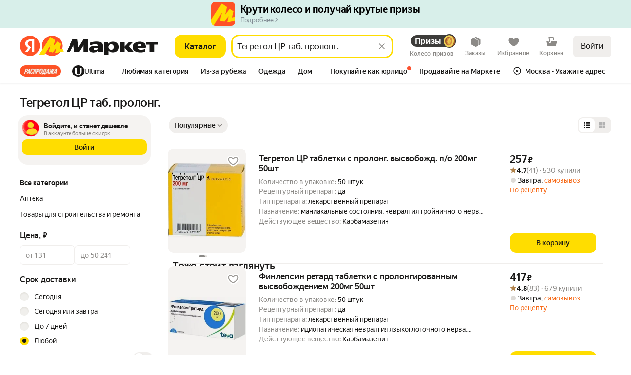

--- FILE ---
content_type: application/javascript; charset=utf-8
request_url: https://yastatic.net/s3/market-b2c-static-production/white-desktop/browser-light/browser-light.browser.address_DeliveryPointPopupManager~address_GlobalDeliveryPoint~card_Price~card_ProductDeliveryPointPo~521c8006.d9a9aeb.js
body_size: 1512
content:
(window.webpackJsonp=window.webpackJsonp||[]).push([[31],{2419:(function(e,t,n){"use strict";n.d(t,"d",(function(){return r})),n.d(t,"e",(function(){return d})),n.d(t,"a",(function(){return o})),n.d(t,"b",(function(){return a})),n.d(t,"c",(function(){return s})),n.d(t,"f",(function(){return i})),n.d(t,"g",(function(){return _})),n.d(t,"h",(function(){return c})),n.d(t,"i",(function(){return m})),n.d(t,"j",(function(){return u})),n.d(t,"k",(function(){return l})),n.d(t,"l",(function(){return f})),n.d(t,"m",(function(){return p})),n.d(t,"n",(function(){return y})),n.d(t,"o",(function(){return b})),n.d(t,"p",(function(){return v})),n.d(t,"q",(function(){return h})),n.d(t,"r",(function(){return g})),n.d(t,"s",(function(){return w})),n.d(t,"t",(function(){return k})),n.d(t,"u",(function(){return x})),n.d(t,"v",(function(){return z})),n.d(t,"w",(function(){return J})),n.d(t,"x",(function(){return j})),n.d(t,"y",(function(){return q})),n.d(t,"z",(function(){return A})),n.d(t,"A",(function(){return B})),n.d(t,"B",(function(){return C})),n.d(t,"C",(function(){return D})),n.d(t,"D",(function(){return E})),n.d(t,"E",(function(){return F})),n.d(t,"F",(function(){return G})),n.d(t,"G",(function(){return H})),n.d(t,"H",(function(){return I})),n.d(t,"I",(function(){return K})),n.d(t,"J",(function(){return L})),n.d(t,"K",(function(){return M})),n.d(t,"L",(function(){return N})),n.d(t,"M",(function(){return O})),n.d(t,"N",(function(){return P})),n.d(t,"O",(function(){return Q})),n.d(t,"P",(function(){return R})),n.d(t,"Q",(function(){return S})),n.d(t,"R",(function(){return T})),n.d(t,"S",(function(){return U})),n.d(t,"T",(function(){return V})),n.d(t,"U",(function(){return W})),n.d(t,"V",(function(){return X})),n.d(t,"W",(function(){return Y})),n.d(t,"X",(function(){return Z})),n.d(t,"Y",(function(){return $})),n.d(t,"Z",(function(){return ee})),n.d(t,"ab",(function(){return et})),n.d(t,"bb",(function(){return en})),n.d(t,"cb",(function(){return er})),n.d(t,"db",(function(){return ed})),n.d(t,"eb",(function(){return eo})),n.d(t,"fb",(function(){return ea})),n.d(t,"gb",(function(){return es})),n.d(t,"hb",(function(){return ei})),n.d(t,"ib",(function(){return e_})),n.d(t,"jb",(function(){return ec})),n.d(t,"kb",(function(){return em})),n.d(t,"lb",(function(){return eu})),n.d(t,"mb",(function(){return el})),n.d(t,"nb",(function(){return ef})),n.d(t,"ob",(function(){return ep})),n.d(t,"pb",(function(){return ey})),n.d(t,"qb",(function(){return eb})),n.d(t,"rb",(function(){return ev})),n.d(t,"sb",(function(){return eh})),n.d(t,"vb",(function(){return eg})),n.d(t,"wb",(function(){return ew})),n.d(t,"ub",(function(){return ek})),n.d(t,"tb",(function(){return ex})),n.d(t,"xb",(function(){return ez})),n.d(t,"yb",(function(){return eJ})),n.d(t,"zb",(function(){return ej})),n.d(t,"Ab",(function(){return eq})),n.d(t,"Bb",(function(){return eA})),n.d(t,"Cb",(function(){return eB})),n.d(t,"Db",(function(){return eC})),n.d(t,"Eb",(function(){return eD})),n.d(t,"Fb",(function(){return eE})),n.d(t,"Gb",(function(){return eF})),n.d(t,"Jb",(function(){return eG})),n.d(t,"Kb",(function(){return eH})),n.d(t,"Hb",(function(){return eI})),n.d(t,"Ib",(function(){return eK})),n.d(t,"Lb",(function(){return eL})),n.d(t,"Mb",(function(){return eM})),n.d(t,"Nb",(function(){return eN})),n.d(t,"Ob",(function(){return eO})),n.d(t,"Pb",(function(){return eP})),n.d(t,"Qb",(function(){return eQ})),n.d(t,"Rb",(function(){return eR})),n.d(t,"Sb",(function(){return eS})),n.d(t,"Tb",(function(){return eT})),n.d(t,"Ub",(function(){return eU})),n.d(t,"Vb",(function(){return eV})),n.d(t,"Wb",(function(){return eW})),n.d(t,"Xb",(function(){return eX})),n.d(t,"Yb",(function(){return eY})),n.d(t,"Zb",(function(){return eZ})),n.d(t,"ac",(function(){return e$})),n.d(t,"dc",(function(){return e1})),n.d(t,"jc",(function(){return e2})),n.d(t,"kc",(function(){return e3})),n.d(t,"bc",(function(){return e4})),n.d(t,"cc",(function(){return e5})),n.d(t,"ec",(function(){return e6})),n.d(t,"fc",(function(){return e7})),n.d(t,"gc",(function(){return e9})),n.d(t,"hc",(function(){return e0})),n.d(t,"ic",(function(){return e8})),n.d(t,"lc",(function(){return te})),n.d(t,"mc",(function(){return tt})),n.d(t,"nc",(function(){return tn})),n.d(t,"oc",(function(){return tr})),n.d(t,"pc",(function(){return td})),n.d(t,"qc",(function(){return to})),n.d(t,"rc",(function(){return ta})),n.d(t,"sc",(function(){return ts})),n.d(t,"tc",(function(){return ti})),n.d(t,"uc",(function(){return t_})),n.d(t,"vc",(function(){return tc})),n.d(t,"wc",(function(){return tm})),n.d(t,"xc",(function(){return tu})),n.d(t,"yc",(function(){return tl})),n.d(t,"zc",(function(){return tf})),n.d(t,"Ac",(function(){return tp})),n.d(t,"Bc",(function(){return ty})),n.d(t,"Cc",(function(){return tb})),n.d(t,"Dc",(function(){return tv})),n.d(t,"Ec",(function(){return th})),n.d(t,"Fc",(function(){return tg})),n.d(t,"Gc",(function(){return tw}));var r="common.address:add_business_address",d="common.address:add_home_address",o="common.address:address_correction_needed",a="common.address:address_default_label-home",s="common.address:address_default_label-work",i="common.address:clarify_address",_="common.address:constants-date-weekdays_list-capitalized_short-day_1",c="common.address:constants-date-weekdays_list-capitalized_short-day_2",m="common.address:constants-date-weekdays_list-capitalized_short-day_3",u="common.address:constants-date-weekdays_list-capitalized_short-day_4",l="common.address:constants-date-weekdays_list-capitalized_short-day_5",f="common.address:constants-date-weekdays_list-capitalized_short-day_6",p="common.address:constants-date-weekdays_list-capitalized_short-day_7",y="common.address:constants-date-weekdays_list-day_1",b="common.address:constants-date-weekdays_list-day_2",v="common.address:constants-date-weekdays_list-day_3",h="common.address:constants-date-weekdays_list-day_4",g="common.address:constants-date-weekdays_list-day_5",w="common.address:constants-date-weekdays_list-day_6",k="common.address:constants-date-weekdays_list-day_7",x="common.address:courier_tracking_information-aria_label",z="common.address:courier_tracking_information-aria_label-copy_car_name",J="common.address:date-delivery-after_tomorrow",j="common.address:date-delivery-from",q="common.address:date-delivery-from-since",A="common.address:date-delivery-since",B="common.address:date-delivery-today",C="common.address:date-delivery-tomorrow",D="common.address:delivery_point_banner-nearest_outlet_recommendation-aria_label",E="common.address:delivery_point_banner-on_demand_recommendation-aria_label",F="common.address:delivery_point_banner-outlet_with_trying_recommendation-aria_label",G="common.address:delivery_point_banner-outlet_with_trying_recommendation-subtitle",H="common.address:delivery_point_banner-outlet_with_trying_recommendation-title",I="common.address:delivery_point_banner-recommendation_title",K="common.address:delivery_point_banner-subtitle",L="common.address:delivery_point_banner-title",M="common.address:delivery_point_list-helpers-get_empty_state_text-courier",N="common.address:delivery_point_list-helpers-get_empty_state_text-default",O="common.address:delivery_point_list-helpers-get_empty_state_text-pickup",P="common.address:delivery_point_list-item-aria_label-wrapper",Q="common.address:delivery_point_list-item-btn-aria_label-edit",R="common.address:delivery_point_main_layout-add_new_address_agitator-text",S="common.address:delivery_point_main_layout-add_new_address_agitator-title",T="common.address:delivery_point_main_layout-delivery_unavailable_informer-title",U="common.address:delivery_point_main_layout-helper-get_footer_text-add_address",V="common.address:delivery_point_main_layout-helper-get_footer_text-add_pickup_point",W="common.address:delivery_point_main_layout-helper-get_footer_text-change_address",X="common.address:delivery_point_main_layout-helper-get_footer_text-point",Y="common.address:delivery_point_main_layout-helper-get_header_text-addresses",Z="common.address:delivery_point_main_layout-helper-get_header_text-delivery_addresses",$="common.address:delivery_point_main_layout-helper-get_header_text-delivery_home_addresses",ee="common.address:delivery_point_main_layout-helper-get_header_text-pickup_addresses",et="common.address:delivery_point_map_layout-helpers-get_header_subtitle-adding_new_availability_address",en="common.address:delivery_point_map_layout-helpers-get_header_title-adding_new_address",er="common.address:delivery_point_map_layout-helpers-get_header_title-adding_new_availability_address",ed="common.address:delivery_point_map_layout-helpers-get_header_title-adding_new_home_address",eo="common.address:delivery_point_map_layout-helpers-get_header_title-adding_new_outlet",ea="common.address:delivery_point_map_layout-helpers-get_header_title-adding_new_return_address",es="common.address:delivery_point_map_layout-helpers-get_header_title-address_editing",ei="common.address:delivery_point_map_layout-helpers-get_header_title-address_specifying",e_="common.address:delivery_point_map_layout-helpers-get_header_title-home_address_specifying",ec="common.address:delivery_point_map_layout-helpers-get_header_title-outlet_editing",em="common.address:delivery_point_preset_warnings-delivery",eu="common.address:delivery_point_preset_warnings-partial",el="common.address:delivery_point_preset_warnings-trying",ef="common.address:delivery_unavailable",ep="common.address:field_validator-house",ey="common.address:get_walking_time_text",eb="common.address:map_address_form-address-address_correction_delivery_warning_subtitle",ev="common.address:map_address_form-address_correction_delivery_warning_title",eh="common.address:map_address_form-comment_block-btn-aria_label",eg="common.address:map_delivery_point_deletion_control-deletion-description",ew="common.address:map_delivery_point_deletion_control-deletion-title",ek="common.address:map_delivery_point_deletion_control-deletion_button-text-cancel",ex="common.address:map_delivery_point_deletion_control-deletion_button_aria_label",ez="common.address:map_delivery_type_selector-courier",eJ="common.address:map_delivery_type_selector-pickup",ej="common.address:map_filter-around_the_clock",eq="common.address:map_filter-button_aria_label",eA="common.address:map_filter-daily",eB="common.address:map_filter-market_branded",eC="common.address:map_filter-offer_shipping",eD="common.address:map_filter-outlets_not_found",eE="common.address:map_filter-show_found_outlets",eF="common.address:map_filter-trying_availabilyty",eG="common.address:map_footer-helpers-get_button_text-add_address",eH="common.address:map_footer-helpers-get_button_text-add_outlet",eI="common.address:map_footer-helpers-get_button_text-adding_new_return_delivery_point",eK="common.address:map_footer-helpers-get_button_text-address_correction",eL="common.address:map_footer-helpers-get_button_text-confirm_edited_outlet",eM="common.address:map_footer-helpers-get_button_text-save_edited_address",eN="common.address:map_geolocation-aria_label",eO="common.address:map_outlet_details-about_seller",eP="common.address:map_outlet_details-has_breaks",eQ="common.address:map_outlet_details-helpers-trying_availability_text-available",eR="common.address:map_outlet_details-helpers-trying_availability_text-unavailable",eS="common.address:map_outlet_details-how_to_get",eT="common.address:map_outlet_details-rest",eU="common.address:map_outlet_details-work_schedule_day",eV="common.address:map_outlet_list-selectors-day",eW="common.address:map_placemark-locker",eX="common.address:map_placemark-pickup",eY="common.address:map_placemark-post",eZ="common.address:map_zoom-aria_label-monus",e$="common.address:map_zoom-aria_label-plus",e1="common.address:outlet-maybe-inactive",e2="common.address:outlet__name-default-1",e3="common.address:outlet__name-default-2",e4="common.address:outlet_error_placeholder-error_info_text",e5="common.address:outlet_error_placeholder-single_outlet_error_text",e6="common.address:outlet_payment_options-1",e7="common.address:outlet_payment_options-2",e9="common.address:outlet_type-1",e0="common.address:outlet_type-2",e8="common.address:outlet_type-3",te="common.address:return_unavailable",tt="common.address:short_home_address",tn="common.address:storage_period_line",tr="common.address:text_field_hint-comment",td="common.address:text_field_label-address",to="common.address:text_field_label-address_custom_name",ta="common.address:text_field_label-apartment",ts="common.address:text_field_label-comment_for_courier",ti="common.address:text_field_label-district",t_="common.address:text_field_label-entrance",tc="common.address:text_field_label-floor",tm="common.address:text_field_label-intercom",tu="common.address:text_field_label-specify_address",tl="common.address:text_field_label-street",tf="common.address:validation-empty-house",tp="common.address:validation-empty-postcode",ty="common.address:validation-empty-street",tb="common.address:validation-floor-non-numerical",tv="common.address:validation-postcode-wrong",th="common.address:validation-too-long",tg="common.address:weekends",tw="common.address:workdays"})}]);

--- FILE ---
content_type: application/javascript; charset=utf-8
request_url: https://yastatic.net/s3/market-b2c-static-production/white-desktop/browser-light/browser-light.browser.vendors~core_light_HeaderDesktop~core_light_HeaderDesktopConstructor~m2b_marketfront_M2B_Header~orde~bf93d1a5.0130b8c.js
body_size: 2045
content:
(window.webpackJsonp=window.webpackJsonp||[]).push([[126],{2202:(function(e,t,r){var n=r(2019),s=r(2203),o=r(2006),i=Math.min;e.exports=(function(e,t){if((e=o(e))<1||e>9007199254740991)return[];var r=4294967295,u=i(e,4294967295);t=s(t),e-=4294967295;for(var a=n(u,t);++r<e;)t(r);return a})}),2216:(function(e,t,r){var n=r(1953)("isNil",r(2217),r(2141));n.placeholder=r(1956),e.exports=n}),2217:(function(e,t){e.exports=(function(e){return null==e})}),2252:(function(e,t,r){"use strict";r.d(t,"a",(function(){return n}));var n=r(2253).b.create}),2253:(function(e,t,r){"use strict";r.d(t,"b",(function(){return l})),r.d(t,"c",(function(){return y})),r.d(t,"a",(function(){return w})),r.d(t,"d",(function(){return v}));var n=r(1680),s=r(2254),o=r(10580),i=r(1693);function u(e,t){return void 0===t&&(t=null),new l({method:"GET",url:e,headers:t})}function a(e,t,r){return new l({method:"POST",url:e,body:t,headers:r})}function c(e,t){return new l({method:"DELETE",url:e,headers:t})}function p(e,t,r){return new l({method:"PUT",url:e,body:t,headers:r})}function h(e,t,r){return new l({method:"PATCH",url:e,body:t,headers:r})}var f=Object(r(1710).a)((function(e,t){return e.response}));function d(e,t){return f(new l({method:"GET",url:e,responseType:"json",headers:t}))}var l=(function(e){var t;function r(t){var r=e.call(this)||this,n={async:!0,createXHR:(function(){return this.crossDomain?(function(){if(s.a.XMLHttpRequest)return new s.a.XMLHttpRequest;if(s.a.XDomainRequest)return new s.a.XDomainRequest;throw Error("CORS is not supported by your browser")})():(function(){if(s.a.XMLHttpRequest)return new s.a.XMLHttpRequest;var e=void 0;try{for(var t=["Msxml2.XMLHTTP","Microsoft.XMLHTTP","Msxml2.XMLHTTP.4.0"],r=0;r<3;r++)try{e=t[r],new s.a.ActiveXObject(e);break}catch(e){}return new s.a.ActiveXObject(e)}catch(e){throw Error("XMLHttpRequest is not supported by your browser")}})()}),crossDomain:!0,withCredentials:!1,headers:{},method:"GET",responseType:"json",timeout:0};if("string"==typeof t)n.url=t;else for(var o in t)t.hasOwnProperty(o)&&(n[o]=t[o]);return r.request=n,r}return n.a(r,e),r.prototype._subscribe=(function(e){return new b(e,this.request)}),r.create=((t=function(e){return new r(e)}).get=u,t.post=a,t.delete=c,t.put=p,t.patch=h,t.getJSON=d,t),r})(o.a),b=(function(e){function t(t,r){var n=e.call(this,t)||this;n.request=r,n.done=!1;var o=r.headers=r.headers||{};return r.crossDomain||n.getHeader(o,"X-Requested-With")||(o["X-Requested-With"]="XMLHttpRequest"),n.getHeader(o,"Content-Type")||s.a.FormData&&r.body instanceof s.a.FormData||void 0===r.body||(o["Content-Type"]="application/x-www-form-urlencoded; charset=UTF-8"),r.body=n.serializeBody(r.body,n.getHeader(r.headers,"Content-Type")),n.send(),n}return n.a(t,e),t.prototype.next=(function(e){this.done=!0;var t,r=this.xhr,n=this.request,s=this.destination;try{t=new y(e,r,n)}catch(e){return s.error(e)}s.next(t)}),t.prototype.send=(function(){var e=this.request,t=this.request,r=t.user,n=t.method,s=t.url,o=t.async,i=t.password,u=t.headers,a=t.body;try{var c=this.xhr=e.createXHR();this.setupEvents(c,e),r?c.open(n,s,o,r,i):c.open(n,s,o),o&&(c.timeout=e.timeout,c.responseType=e.responseType),"withCredentials"in c&&(c.withCredentials=!!e.withCredentials),this.setHeaders(c,u),a?c.send(a):c.send()}catch(e){this.error(e)}}),t.prototype.serializeBody=(function(e,t){if(!e||"string"==typeof e||s.a.FormData&&e instanceof s.a.FormData)return e;if(t){var r=t.indexOf(";");-1!==r&&(t=t.substring(0,r))}switch(t){case"application/x-www-form-urlencoded":return Object.keys(e).map((function(t){return encodeURIComponent(t)+"="+encodeURIComponent(e[t])})).join("&");case"application/json":return JSON.stringify(e);default:return e}}),t.prototype.setHeaders=(function(e,t){for(var r in t)t.hasOwnProperty(r)&&e.setRequestHeader(r,t[r])}),t.prototype.getHeader=(function(e,t){for(var r in e)if(r.toLowerCase()===t.toLowerCase())return e[r]}),t.prototype.setupEvents=(function(e,t){var r,n,o=t.progressSubscriber;function i(e){var t,r=i.subscriber,n=i.progressSubscriber,s=i.request;n&&n.error(e);try{t=new v(this,s)}catch(e){t=e}r.error(t)}function u(e){}function a(e){var t=a.subscriber,r=a.progressSubscriber,n=a.request;if(4===this.readyState){var s=1223===this.status?204:this.status,o="text"===this.responseType?this.response||this.responseText:this.response;if(0===s&&(s=o?200:0),s<400)r&&r.complete(),t.next(e),t.complete();else{r&&r.error(e);var i=void 0;try{i=new w("ajax error "+s,this,n)}catch(e){i=e}t.error(i)}}}e.ontimeout=i,i.request=t,i.subscriber=this,i.progressSubscriber=o,e.upload&&"withCredentials"in e&&(o&&(r=(function(e){r.progressSubscriber.next(e)}),s.a.XDomainRequest?e.onprogress=r:e.upload.onprogress=r,r.progressSubscriber=o),n=(function(e){var t,r=n.progressSubscriber,s=n.subscriber,o=n.request;r&&r.error(e);try{t=new w("ajax error",this,o)}catch(e){t=e}s.error(t)}),e.onerror=n,n.request=t,n.subscriber=this,n.progressSubscriber=o),e.onreadystatechange=u,u.subscriber=this,u.progressSubscriber=o,u.request=t,e.onload=a,a.subscriber=this,a.progressSubscriber=o,a.request=t}),t.prototype.unsubscribe=(function(){var t=this.done,r=this.xhr;!t&&r&&4!==r.readyState&&"function"==typeof r.abort&&r.abort(),e.prototype.unsubscribe.call(this)}),t})(i.a),y=(function(e,t,r){this.originalEvent=e,this.xhr=t,this.request=r,this.status=t.status,this.responseType=t.responseType||r.responseType,this.response=m(this.responseType,t)}),w=(function(){function e(e,t,r){return Error.call(this),this.message=e,this.name="AjaxError",this.xhr=t,this.request=r,this.status=t.status,this.responseType=t.responseType||r.responseType,this.response=m(this.responseType,t),this}return e.prototype=Object.create(Error.prototype),e})();function m(e,t){switch(e){case"json":return"response"in t?t.responseType?t.response:JSON.parse(t.response||t.responseText||"null"):JSON.parse(t.responseText||"null");case"xml":return t.responseXML;default:return"response"in t?t.response:t.responseText}}var v=(function(e,t){return w.call(this,"ajax timeout",e,t),this.name="AjaxTimeoutError",this})}),2254:(function(e,t,r){"use strict";(function(e){r.d(t,"a",(function(){return o}));var n="undefined"!=typeof window&&window,s="undefined"!=typeof self&&"undefined"!=typeof WorkerGlobalScope&&self instanceof WorkerGlobalScope&&self,o=n||void 0!==e&&e||s}).call(this,r(1573))}),2837:(function(e,t,r){"use strict";r.d(t,"a",(function(){return u}));var n=r(1680),s=r(1693),o=r(2838),i=r(1683);function u(e,t,r){return (function(n){return n.lift(new a(e,t,r))})}var a=(function(){function e(e,t,r){this.nextOrObserver=e,this.error=t,this.complete=r}return e.prototype.call=(function(e,t){return t.subscribe(new c(e,this.nextOrObserver,this.error,this.complete))}),e})(),c=(function(e){function t(t,r,n,s){var u=e.call(this,t)||this;return u._tapNext=o.a,u._tapError=o.a,u._tapComplete=o.a,u._tapError=n||o.a,u._tapComplete=s||o.a,Object(i.a)(r)?(u._context=u,u._tapNext=r):r&&(u._context=r,u._tapNext=r.next||o.a,u._tapError=r.error||o.a,u._tapComplete=r.complete||o.a),u}return n.a(t,e),t.prototype._next=(function(e){try{this._tapNext.call(this._context,e)}catch(e){this.destination.error(e);return}this.destination.next(e)}),t.prototype._error=(function(e){try{this._tapError.call(this._context,e)}catch(e){this.destination.error(e);return}this.destination.error(e)}),t.prototype._complete=(function(){try{this._tapComplete.call(this._context)}catch(e){this.destination.error(e);return}return this.destination.complete()}),t})(s.a)}),2838:(function(e,t,r){"use strict";function n(){}r.d(t,"a",(function(){return n}))}),2839:(function(e,t,r){"use strict";r.d(t,"a",(function(){return o}));var n=r(1680),s=r(1693);function o(){return (function(e){return e.lift(new i)})}var i=(function(){function e(){}return e.prototype.call=(function(e,t){return t.subscribe(new u(e))}),e})(),u=(function(e){function t(){return null!==e&&e.apply(this,arguments)||this}return n.a(t,e),t.prototype._next=(function(e){}),t})(s.a)})}]);

--- FILE ---
content_type: application/javascript; charset=utf-8
request_url: https://yastatic.net/s3/market-b2c-static-production/white-desktop/browser-light/browser-light.browser.vendors~core_light_HeaderDesktop~integration_light_IntegrationCore~m2b_marketfront_M2B_Header.962305f.js
body_size: 1906
content:
(window.webpackJsonp=window.webpackJsonp||[]).push([[155],{2683:(function(n,t,r){var e=r(2684),i=r(2129),o=r(2084),u=r(2685),c=r(1903);n.exports=(function(n,t,r){var f=c(n)?e:u,s=arguments.length<3;return f(n,o(t,4),r,s,i)})}),2684:(function(n,t){n.exports=(function(n,t,r,e){var i=-1,o=null==n?0:n.length;for(e&&o&&(r=n[++i]);++i<o;)r=t(r,n[i],i,n);return r})}),2685:(function(n,t){n.exports=(function(n,t,r,e,i){return i(n,(function(n,i,o){r=e?(e=!1,n):t(r,n,i,o)})),r})}),2687:(function(n,t,r){var e=r(2123),i=r(2688),o=r(2692),u=r(2693),c=o((function(n,t){if(null==n)return[];var r=t.length;return r>1&&u(n,t[0],t[1])?t=[]:r>2&&u(t[0],t[1],t[2])&&(t=[t[0]]),i(n,e(t,1),[])}));n.exports=c}),2688:(function(n,t,r){var e=r(2112),i=r(2104),o=r(2084),u=r(2128),c=r(2689),f=r(1911),s=r(2690),a=r(1961),p=r(1903);n.exports=(function(n,t,r){t=t.length?e(t,(function(n){return p(n)?(function(t){return i(t,1===n.length?n[0]:n)}):n})):[a];var l=-1;return t=e(t,f(o)),c(u(n,(function(n,r,i){return{criteria:e(t,(function(t){return t(n)})),index:++l,value:n}})),(function(n,t){return s(n,t,r)}))})}),2689:(function(n,t){n.exports=(function(n,t){var r=n.length;for(n.sort(t);r--;)n[r]=n[r].value;return n})}),2690:(function(n,t,r){var e=r(2691);n.exports=(function(n,t,r){for(var i=-1,o=n.criteria,u=t.criteria,c=o.length,f=r.length;++i<c;){var s=e(o[i],u[i]);if(s){if(i>=f)return s;return s*("desc"==r[i]?-1:1)}}return n.index-t.index})}),2691:(function(n,t,r){var e=r(2011);n.exports=(function(n,t){if(n!==t){var r=void 0!==n,i=null===n,o=n==n,u=e(n),c=void 0!==t,f=null===t,s=t==t,a=e(t);if(!f&&!a&&!u&&n>t||u&&c&&s&&!f&&!a||i&&c&&s||!r&&s||!o)return 1;if(!i&&!u&&!a&&n<t||a&&r&&o&&!i&&!u||f&&r&&o||!c&&o||!s)return -1}return 0})}),2692:(function(n,t,r){var e=r(1961),i=r(2125),o=r(1989);n.exports=(function(n,t){return o(i(n,t,e),n+"")})}),2693:(function(n,t,r){var e=r(2016),i=r(1904),o=r(2002),u=r(1891);n.exports=(function(n,t,r){if(!u(r))return!1;var c=typeof t;return("number"==c?!!(i(r)&&o(t,r.length)):"string"==c&&t in r)&&e(r[t],n)})}),2817:(function(n,t,r){var e=r(2093),i=r(2084),o=r(2818),u=r(1903),c=r(2693);n.exports=(function(n,t,r){var f=u(n)?e:o;return r&&c(n,t,r)&&(t=void 0),f(n,i(t,3))})}),2818:(function(n,t,r){var e=r(2129);n.exports=(function(n,t){var r;return e(n,(function(n,e,i){return!(r=t(n,e,i))})),!!r})}),2860:(function(n,t,r){"use strict";r.d(t,"a",(function(){return c}));var e=r(10580),i=r(1691),o=r(2733),u=r(1702);function c(){for(var n=[],t=0;t<arguments.length;t++)n[t]=arguments[t];var r=Number.POSITIVE_INFINITY,c=null,f=n[n.length-1];return(Object(i.a)(f)?(c=n.pop(),n.length>1&&"number"==typeof n[n.length-1]&&(r=n.pop())):"number"==typeof f&&(r=n.pop()),null===c&&1===n.length&&n[0]instanceof e.a)?n[0]:Object(o.a)(r)(Object(u.a)(n,c))}}),2861:(function(n,t,r){"use strict";r.d(t,"a",(function(){return u}));var e=r(10580),i=r(1779),o=r(1730);function u(n,t){return void 0===n&&(n=0),void 0===t&&(t=i.a),(!Object(o.a)(n)||n<0)&&(n=0),t&&"function"==typeof t.schedule||(t=i.a),new e.a(function(r){return r.add(t.schedule(c,n,{subscriber:r,counter:0,period:n})),r})}function c(n){var t=n.subscriber,r=n.counter,e=n.period;t.next(r),this.schedule({subscriber:t,counter:r+1,period:e},e)}}),2862:(function(n,t,r){"use strict";r.d(t,"a",(function(){return o}));var e=r(1680),i=r(1693);function o(n,t){return void 0===t&&(t=!1),(function(r){return r.lift(new u(n,t))})}var u=(function(){function n(n,t){this.predicate=n,this.inclusive=t}return n.prototype.call=(function(n,t){return t.subscribe(new c(n,this.predicate,this.inclusive))}),n})(),c=(function(n){function t(t,r,e){var i=n.call(this,t)||this;return i.predicate=r,i.inclusive=e,i.index=0,i}return e.a(t,n),t.prototype._next=(function(n){var t,r=this.destination;try{t=this.predicate(n,this.index++)}catch(n){r.error(n);return}this.nextOrComplete(n,t)}),t.prototype.nextOrComplete=(function(n,t){var r=this.destination;t?r.next(n):(this.inclusive&&r.next(n),r.complete())}),t})(i.a)}),2863:(function(n,t,r){"use strict";r.d(t,"a",(function(){return function n(t,r){return"function"==typeof r?(function(e){return e.pipe(n((function(n,e){return Object(o.a)(t(n,e)).pipe(Object(i.a)((function(t,i){return r(n,t,e,i)})))})))}):(function(n){return n.lift(new c(t))})}}));var e=r(1680),i=r(1710),o=r(1717),u=r(1712),c=(function(){function n(n){this.project=n}return n.prototype.call=(function(n,t){return t.subscribe(new f(n,this.project))}),n})(),f=(function(n){function t(t,r){var e=n.call(this,t)||this;return e.project=r,e.index=0,e}return e.a(t,n),t.prototype._next=(function(n){var t,r=this.index++;try{t=this.project(n,r)}catch(n){this.destination.error(n);return}this._innerSub(t)}),t.prototype._innerSub=(function(n){var t=this.innerSubscription;t&&t.unsubscribe();var r=new u.a(this),e=this.destination;e.add(r),this.innerSubscription=Object(u.c)(n,r),this.innerSubscription!==r&&e.add(this.innerSubscription)}),t.prototype._complete=(function(){var t=this.innerSubscription;(!t||t.closed)&&n.prototype._complete.call(this),this.unsubscribe()}),t.prototype._unsubscribe=(function(){this.innerSubscription=void 0}),t.prototype.notifyComplete=(function(){this.innerSubscription=void 0,this.isStopped&&n.prototype._complete.call(this)}),t.prototype.notifyNext=(function(n){this.destination.next(n)}),t})(u.b)}),3043:(function(n,t,r){var e=r(2763)(!0);n.exports=e}),3077:(function(n,t,r){"use strict";r.d(t,"a",(function(){return i}));var e=r(2860),i=(function(){for(var n=arguments.length,t=Array(n),r=0;r<n;r++)t[r]=arguments[r];var i=(function(){for(var n=arguments.length,r=Array(n),i=0;i<n;i++)r[i]=arguments[i];return e.a.apply(void 0,(function(n){if(!Array.isArray(n))return Array.from(n);for(var t=0,r=Array(n.length);t<n.length;t++)r[t]=n[t];return r})(t.map((function(n){var t=n.apply(void 0,r);if(!t)throw TypeError('combineEpics: one of the provided Epics "'+(n.name||"<anonymous>")+"\" does not return a stream. Double check you're not missing a return statement!");return t}))))});try{Object.defineProperty(i,"name",{value:"combineEpics("+t.map((function(n){return n.name||"<anonymous>"})).join(", ")+")"})}catch(n){}return i})}),3250:(function(n,t,r){var e=r(3251);n.exports=(function(n){return n&&n.length?e(n):[]})}),3251:(function(n,t,r){var e=r(2090),i=r(1995),o=r(3252),u=r(2094),c=r(3253),f=r(2097);n.exports=(function(n,t,r){var s=-1,a=i,p=n.length,l=!0,h=[],v=h;if(r)l=!1,a=o;else if(p>=200){var d=t?null:c(n);if(d)return f(d);l=!1,a=u,v=new e}else v=t?[]:h;n:for(;++s<p;){var b=n[s],y=t?t(b):b;if(b=r||0!==b?b:0,l&&y==y){for(var x=v.length;x--;)if(v[x]===y)continue n;t&&v.push(y),h.push(b)}else a(v,y,r)||(v!==h&&v.push(y),h.push(b))}return h})}),3252:(function(n,t){n.exports=(function(n,t,r){for(var e=-1,i=null==n?0:n.length;++e<i;)if(r(t,n[e]))return!0;return!1})}),3253:(function(n,t,r){var e=r(1898),i=r(1977),o=r(2097),u=e&&1/o(new e([,-0]))[1]==1/0?(function(n){return new e(n)}):i;n.exports=u})}]);

--- FILE ---
content_type: application/javascript; charset=utf-8
request_url: https://yastatic.net/s3/market-b2c-static-production/white-desktop/browser-light/browser-light.browser.address_GlobalDeliveryPoint.1c7e97b.js
body_size: 12160
content:
(window.webpackJsonp=window.webpackJsonp||[]).push([[346,611],{1938:(function(e,t,n){"use strict";n.d(t,"a",(function(){return a})),n.d(t,"b",(function(){return o})),n.d(t,"e",(function(){return c})),n.d(t,"c",(function(){return s})),n.d(t,"d",(function(){return l})),n.d(t,"f",(function(){return g})),n.d(t,"i",(function(){return p})),n.d(t,"g",(function(){return m})),n.d(t,"h",(function(){return h}));var r,i=n(1820),a="page/PAGE_CHANGE",o="page/PAGE_CHANGE_BACK",c="page/PAGE_REDIRECT",s="page/PAGE_CHANGE_SILENT",u="page/INIT_ROUTE_SYNC",d="page/PAGE_TOGGLE_LOADING",l="@marketfront/page/INIT",_="@marketfront/page/SET_DOC_TITLE",f=Object(i.createActions)(((r={})[a]=(function(e){return Object(i.action)({pageId:e.pageId,params:e.params},e.meta)}),r[s]=(function(e){return Object(i.action)({pageId:e.pageId,params:e.params},e.meta)}),r[u]=i.empty,r[c]=(function(e){var t=e.url,n=e.target;return Object(i.action)({url:t,target:void 0!==n?n:"_self"})}),r[d]=i.empty,r[o]=(function(e){return Object(i.action)({delta:e})}),r[l]=(function(e){return Object(i.action)(e)}),r[_]=(function(e){return Object(i.action)(e)}),r)),g=f[a],p=(f[s],f[u],f[c]),m=(f[d],f[o]),h=f[l];f[_]}),1939:(function(e,t,n){"use strict";n.d(t,"a",(function(){return r})),n.d(t,"b",(function(){return i}));var r=(function(e){for(var t=arguments.length,n=Array(t>1?t-1:0),r=1;r<t;r++)n[r-1]=arguments[r];requestAnimationFrame((function(){setTimeout.apply(void 0,[e,0].concat(n))}))}),i=(function(e){return (function(){for(var t=arguments.length,n=Array(t),i=0;i<t;i++)n[i]=arguments[i];return r.apply(void 0,[e].concat(n))})})}),1940:(function(e,t,n){"use strict";n.d(t,"b",(function(){return u})),n.d(t,"a",(function(){return d})),n.d(t,"c",(function(){return _})),n.d(t,"e",(function(){return f})),n.d(t,"d",(function(){return g}));var r,i=n(1527),a=n.n(i),o=n(1941),c=n(1820),s="NAVIGATE",u="NAVIGATE_WITH_MIDDLE_BUTTON",d="NAVIGATE_WITH_CONTEXT_MENU",l=Object(c.createActions)(((r={})[s]=(function(e,t){return Object(c.action)(e,Object(o.a)(t)?a()({},t,{withSyncMetrikaCall:!0}):{withSyncMetrikaCall:!0})}),r[u]=(function(e){return Object(c.action)(e)}),r[d]=(function(e){return Object(c.action)(e)}),r)),_=l[s],f=l[u],g=l[d]}),2154:(function(e,t,n){"use strict";var r=n(2079),i=n.n(r),a=n(1562);t.a=(function(e){return Object(a.invariant)("function"==typeof e),Object(a.invariant)(1==arguments.length),i()(e)})}),2172:(function(e,t,n){"use strict";n.d(t,"a",(function(){return f})),n.d(t,"b",(function(){return g})),n.d(t,"c",(function(){return p}));var r=n(1527),i=n.n(r),a=n(1724),o=n.n(a),c=n(1540),s=n.n(c),u=n(1943),d=n(2173),l=n.n(d),_=["flexDirection","gap","rowGap","paddingX","paddingY","paddingTop","paddingRight","paddingBottom","paddingLeft","marginTop","marginRight","marginBottom","marginLeft","justifyContent","alignItems","wrap","hidden","className","as","children","withoutDefaultFlex"];function f(e){var t=e.flexDirection,n=e.gap,r=void 0===n?0:n,a=e.rowGap,d=e.paddingX,f=void 0===d?0:d,g=e.paddingY,p=void 0===g?0:g,m=e.paddingTop,h=void 0===m?0:m,b=e.paddingRight,O=void 0===b?0:b,E=e.paddingBottom,v=void 0===E?0:E,I=e.paddingLeft,T=void 0===I?0:I,L=e.marginTop,R=void 0===L?0:L,j=e.marginRight,S=void 0===j?0:j,A=e.marginBottom,y=void 0===A?0:A,N=e.marginLeft,D=void 0===N?0:N,w=e.justifyContent,P=void 0===w?"normal":w,C=e.alignItems,x=void 0===C?"normal":C,U=e.wrap,M=void 0!==U&&U,G=e.hidden,k=e.className,H=e.as,F=void 0===H?"div":H,z=e.children,W=e.withoutDefaultFlex,V=o()(e,_),q=Object(c.useMemo)((function(){return"gap-"+r.toString().replace(".","_")}),[r]);return s.a.createElement(F,i()({className:Object(u.a)(k,(h>0||p>0)&&l.a["padding-top-"+(h||p)],(O>0||f>0)&&l.a["padding-right-"+(O||f)],(v>0||p>0)&&l.a["padding-bottom-"+(v||p)],(T>0||f>0)&&l.a["padding-left-"+(T||f)],l.a.root,W?l.a.withoutDefaultFlex:l.a["flex-direction-"+(void 0===t?"column":t)],r>0&&!a&&l.a[q],R>0&&l.a["margin-top-"+R],S>0&&l.a["margin-right-"+S],y>0&&l.a["margin-bottom-"+y],D>0&&l.a["margin-left-"+D],"normal"!==P&&l.a["justify-content-"+P],"normal"!==x&&l.a["align-items-"+x],M&&l.a.wrap),hidden:void 0!==G&&G},V),z)}function g(e){return s.a.createElement(f,i()({flexDirection:"column"},e))}function p(e){return s.a.createElement(f,i()({flexDirection:"row"},e))}}),2173:(function(e,t,n){e.exports={root:"_1MOwX",withoutDefaultFlex:"HWVB4","flex-direction-column":"_1bCJz","flex-direction-row":"_2eMnU","flex-direction-row-reverse":"Deuyp","flex-direction-column-reverse":"p6Zks",wrap:"_2qZqz","gap-0":"_1KiOU","padding-top-0":"_1Gfas","padding-right-0":"_3VG-4","padding-bottom-0":"_3yaNa","padding-left-0":"_1BD91","margin-top-0":"_3v63r","margin-right-0":"_1eg3s","margin-bottom-0":"_2Hyxz","margin-left-0":"_2vKGQ","gap-1":"_2FUSc","padding-top-1":"_2Llxj","padding-right-1":"XmAJX","padding-bottom-1":"_3tza_","padding-left-1":"XWsx-","margin-top-1":"_3Fh5L","margin-right-1":"_1dBRS","margin-bottom-1":"i1Eun","margin-left-1":"_2IGu6","gap-2":"AH9fe","padding-top-2":"_2y6Gl","padding-right-2":"p_cw-","padding-bottom-2":"_1pIA_","padding-left-2":"Ky5F8","margin-top-2":"_2WoY-","margin-right-2":"Ei42Q","margin-bottom-2":"Mb7vH","margin-left-2":"_8-VyZ","gap-3":"_28-dA","padding-top-3":"_1jupA","padding-right-3":"_3Q3MC","padding-bottom-3":"_1FEQF","padding-left-3":"_19BYU","margin-top-3":"_1aCUG","margin-right-3":"_3_HV2","margin-bottom-3":"_2y1ui","margin-left-3":"_1JdsY","gap-4":"_1o9dD","padding-top-4":"_1129c","padding-right-4":"_1T2Sz","padding-bottom-4":"_2lL8Y","padding-left-4":"_3LfRU","margin-top-4":"_3cz5I","margin-right-4":"_3pzZC","margin-bottom-4":"_3kPuD","margin-left-4":"_10Qcj","gap-5":"FHzae","padding-top-5":"tiHo6","padding-right-5":"_5CpNu","padding-bottom-5":"bUzjm","padding-left-5":"_3wKZA","margin-top-5":"vog3W","margin-right-5":"_211_s","margin-bottom-5":"_3l36O","margin-left-5":"r2gcN","gap-6":"_1nHQg","padding-top-6":"_3wnHZ","padding-right-6":"_1E_6a","padding-bottom-6":"_3_yPl","padding-left-6":"_2LEKJ","margin-top-6":"DvFDD","margin-right-6":"_316TY","margin-bottom-6":"iLygt","margin-left-6":"_1feZ8","gap-7":"eWq-S","padding-top-7":"NOd0l","padding-right-7":"_2Hiqm","padding-bottom-7":"_1D2cs","padding-left-7":"_3n55i","margin-top-7":"dOWvJ","margin-right-7":"_1_KCD","margin-bottom-7":"_25kYl","margin-left-7":"_2dpWg","gap-8":"_1Qy9t","padding-top-8":"R2XMm","padding-right-8":"eqqXl","padding-bottom-8":"_3mmUy","padding-left-8":"_1fjXL","margin-top-8":"_1IkKQ","margin-right-8":"_1rsVZ","margin-bottom-8":"_3UhlB","margin-left-8":"_3gNTn","gap-9":"_3Qfy0","padding-top-9":"-u32m","padding-right-9":"_1nPJq","padding-bottom-9":"_12eW2","padding-left-9":"_1jsCH","margin-top-9":"_3BJvH","margin-right-9":"_1hxSi","margin-bottom-9":"_2hpEe","margin-left-9":"_3r7C4","gap-10":"_2Gp39","padding-top-10":"IMXKV","padding-right-10":"_2WxNX","padding-bottom-10":"_1Yo65","padding-left-10":"wP9cS","margin-top-10":"mvta4","margin-right-10":"_2P9qQ","margin-bottom-10":"_1XELx","margin-left-10":"_3qDDN","gap-11":"_3S63f","padding-top-11":"_3C9ih","padding-right-11":"_3TaXY","padding-bottom-11":"_2c7dv","padding-left-11":"Qk1V-","margin-top-11":"I0QMe","margin-right-11":"_3rnOI","margin-bottom-11":"_35o8q","margin-left-11":"_1mqco","gap-12":"_2M4Db","padding-top-12":"_1NmNc","padding-right-12":"fIkyB","padding-bottom-12":"_2Ep57","padding-left-12":"OZJZ-","margin-top-12":"_1deQk","margin-right-12":"_3n4Q9","margin-bottom-12":"_3ilZX","margin-left-12":"_2CPsI","gap-13":"_2cjwa","padding-top-13":"_2GYf9","padding-right-13":"_2I3Yy","padding-bottom-13":"_353Q2","padding-left-13":"_1v8Me","margin-top-13":"_36mGk","margin-right-13":"_3s_k0","margin-bottom-13":"_39zkn","margin-left-13":"_3SKja","gap-14":"BIGwq","padding-top-14":"_1TLJJ","padding-right-14":"_3kLoo","padding-bottom-14":"H0WZj","padding-left-14":"_3GEYl","margin-top-14":"W1Mj7","margin-right-14":"_31IVj","margin-bottom-14":"_2ShWX","margin-left-14":"_2MjkF","gap-15":"_18bcG","padding-top-15":"_3NRJt","padding-right-15":"eDOtv","padding-bottom-15":"n-kxE","padding-left-15":"_2zgaG","margin-top-15":"_2KZ7h","margin-right-15":"_2UIqi","margin-bottom-15":"_2cQVi","margin-left-15":"_2gjVz","gap-20":"_1b6Q2","padding-top-20":"_2sQ74","padding-right-20":"_1URbh","padding-bottom-20":"_3rwyO","padding-left-20":"_15eoH","margin-top-20":"_3dHA1","margin-right-20":"_2jPrT","margin-bottom-20":"aWXX1","margin-left-20":"_3kx01","gap-45":"_3L26k","padding-top-45":"_26a2A","padding-right-45":"nPOKZ","padding-bottom-45":"_3NSvL","padding-left-45":"_2OdOx","margin-top-45":"hZnGW","margin-right-45":"_3DoEB","margin-bottom-45":"_11KZg","margin-left-45":"_1e3Fm","gap-0_5":"_1UsRD","padding-top-0_5":"_2JZwZ","padding-right-0_5":"_2qMAW","padding-bottom-0_5":"_16enN","padding-left-0_5":"_2rBBl","margin-top-0_5":"_2-bMo","margin-right-0_5":"_3Ly4D","margin-bottom-0_5":"RT1pL","margin-left-0_5":"cWNPI","gap-1_5":"_2lpQG","padding-top-1_5":"zNUrq","padding-right-1_5":"_1jE3q","padding-bottom-1_5":"_3Q-gW","padding-left-1_5":"_2gUGU","margin-top-1_5":"_1XdvZ","margin-right-1_5":"s4UQE","margin-bottom-1_5":"_3pGmy","margin-left-1_5":"_72b3t","gap-2_5":"_23qU7","padding-top-2_5":"j2cSV","padding-right-2_5":"_dksY","padding-bottom-2_5":"_1FP9n","padding-left-2_5":"_1LVVF","margin-top-2_5":"_3zjz3","margin-right-2_5":"_15vuU","margin-bottom-2_5":"_2YurK","margin-left-2_5":"_3uLaV","justify-content-center":"_3DZsR","justify-content-space-between":"_1gtHy","justify-content-end":"X4Qeo","align-items-center":"_1O1a7","align-items-end":"_3mCp-","align-items-baseline":"_2fCCf","align-items-flex-start":"_3en-F","align-items-stretch":"_18Zz2"}}),2177:(function(e,t,n){"use strict";n.d(t,"a",(function(){return f}));var r=n(1527),i=n.n(r),a=n(1724),o=n.n(a),c=n(1540),s=n.n(c),u=n(1943),d=n(2178),l=n.n(d),_=["size","lineHeight","weight","children","as","lineClamp","color","paletteColor","align","className","wide","withHyphens"],f=s.a.forwardRef((function(e,t){var n=e.size,r=void 0===n?"13":n,a=e.lineHeight,c=e.weight,d=void 0===c?"400":c,f=e.children,g=e.as,p=void 0===g?"span":g,m=e.lineClamp,h=void 0===m?"none":m,b=e.color,O=void 0===b?"black":b,E=e.paletteColor,v=e.align,I=void 0===v?"left":v,T=e.className,L=e.wide,R=void 0!==L&&L,j=e.withHyphens,S=void 0===j||j,A=o()(e,_);return s.a.createElement(p,i()({},A,{style:E?i()({},A.style,{color:E}):A.style,className:Object(u.a)(l.a.root,T,O&&l.a["color-"+O],null!=r&&l.a["size-"+r],null!=a&&l.a["line-height-"+a],null!=d&&l.a["weight-"+d],"none"!==h&&l.a["line-clamp-"+h],"left"!==I&&l.a["align-"+I],S&&l.a.withHyphens,R&&l.a.proportional),ref:t}),f)}))}),2178:(function(e,t,n){e.exports={withHyphens:"_1A5yJ","color-black":"_2SUA6","color-gray":"x6GyE","color-light-gray":"_3RNHF","color-plus":"_EQJ3","color-white":"_11BY1","color-orange":"_1zJ_9","color-orangeMandarin":"_3FtLE","color-red":"wiNbX","color-dark-red":"_1eJFf","color-redViolet":"_3pUMd","color-blue":"_1CbKN","color-electricBlue":"P6tg8","size-8":"BFyyz","size-9":"_13Fu3","size-10":"_3gPb5","size-11":"_2ze7k","size-12":"_3dIWE","size-13":"_33utW","size-14":"_3kbFf","size-15":"_3IWdR","size-16":"_1X5gX","size-17":"_3_ISO","size-18":"NqMit","size-19":"QPw2Q","size-20":"_33Eco","size-21":"_3pNrb","size-215":"_4ik1G","size-22":"_6A9jC","size-24":"uHWDY","size-28":"jM85b","size-32":"_12W1q","size-40":"_3tpj6","size-42":"_3fMfV","size-56":"_2Loba","size-70":"_2dgBJ","line-height-8":"vjZ9Y","line-height-9":"_1KKHK","line-height-10":"wyn94","line-height-11":"_39DVI","line-height-12":"_29Bgj","line-height-13":"_2vGiL","line-height-14":"_32g5e","line-height-15":"_38aiO","line-height-16":"JhCKq","line-height-17":"_1jUll","line-height-18":"_1wql1","line-height-19":"zqk56","line-height-20":"_3zdab","line-height-21":"_1FLMK","line-height-215":"_37Mu2","line-height-22":"_3C30u","line-height-24":"_2jm3W","line-height-28":"_2axpO","line-height-32":"UojIV","line-height-40":"_3yapV","line-height-42":"_3enV7","line-height-56":"_1bH1e","line-height-70":"_2S5kc","weight-400":"IFARr","weight-500":"_13aK2","weight-700":"_1X1Ia","weight-900":"jzy-h","line-clamp-1":"bCEl1","line-clamp-2":"_2a1rW","line-clamp-3":"_2-NSe","line-clamp-4":"h29Q2","line-clamp-5":"_3QKVO","align-center":"b53KJ",proportional:"_2j1X1"}}),2179:(function(e,t,n){"use strict";n.d(t,"a",(function(){return f}));var r=n(1527),i=n.n(r),a=n(1724),o=n.n(a),c=n(1540),s=n.n(c),u=n(1943),d=n(2180),l=n.n(d),_=["children","href","title","target","aria-label","rel","onClick","className","dataAuto"],f=(function(e){var t=e.children,n=e.href,r=e.title,a=e.target,c=e["aria-label"],d=e.rel,f=e.onClick,g=e.className,p=e.dataAuto,m=o()(e,_);return s.a.createElement("a",i()({href:n,title:r,target:a,"aria-label":c||r,rel:d,onClick:f,className:Object(u.a)(l.a.root,g),"data-auto":p},m),t)})}),2180:(function(e,t,n){e.exports={root:"EQlfk"}}),2181:(function(e,t,n){"use strict";var r=n(1540),i=n.n(r),a=n(1943),o=n(2182),c=n.n(o);t.a=(function(e){var t=e.className,n=e.children,r=e.size,o=e.theme,s=e.weight,u=e.dataAuto,d=e.block,l=e.style,_=e.role,f=e.dangerouslyText,g=e["aria-hidden"],p=Object(a.a)(c.a.root,c.a["_theme_"+(void 0===o?"normal":o)],c.a["_weight_"+(void 0===s?"regular":s)],t,!!r&&c.a["_size_"+r]),m=void 0!==d&&d?"div":"span";return f?i.a.createElement(m,{className:p,"data-auto":u,style:l,role:_,dangerouslySetInnerHTML:{__html:f},"aria-hidden":g}):i.a.createElement(m,{className:p,"data-auto":u,style:l,role:_,"aria-hidden":g},n)})}),2182:(function(e,t,n){e.exports={root:"_2GQYE",_size_100:"_2b81e",_size_150:"_2Q-vy",_size_200:"_3G8KB",_size_250:"_20WXw",_size_300:"_1NycO",_size_350:"_1_A7R",_size_400:"mZBg6",_size_425:"SkIiZ",_size_450:"_1-u8B",_size_500:"_2-4nm",_size_550:"_2G2rl",_size_600:"Q0cz_",_size_700:"_3_sob",_size_800:"_3fl5K",_size_1200:"_1jAqY",_theme_normal:"_27SAg",_theme_primary:"K--iA",_theme_warning:"_19Q_3",_theme_error:"_2kVtN",_theme_success:"_3B0mL",_theme_muted:"EcRyn",_theme_invert:"_3OE2D",_weight_light:"_35DaY",_weight_regular:"_1DkIB",_weight_medium:"_2vojS",_weight_bold:"_3ZAgS",_weight_bolder:"_1T_Zt"}}),2231:(function(e,t,n){"use strict";n.d(t,"a",(function(){return r})),n.d(t,"p",(function(){return i})),n.d(t,"n",(function(){return a})),n.d(t,"w",(function(){return o})),n.d(t,"x",(function(){return c})),n.d(t,"q",(function(){return s})),n.d(t,"u",(function(){return u})),n.d(t,"r",(function(){return d})),n.d(t,"t",(function(){return l})),n.d(t,"s",(function(){return _})),n.d(t,"f",(function(){return f})),n.d(t,"h",(function(){return g})),n.d(t,"g",(function(){return p})),n.d(t,"i",(function(){return m})),n.d(t,"e",(function(){return h})),n.d(t,"j",(function(){return b})),n.d(t,"l",(function(){return O})),n.d(t,"k",(function(){return E})),n.d(t,"m",(function(){return v})),n.d(t,"b",(function(){return I})),n.d(t,"d",(function(){return T})),n.d(t,"c",(function(){return L})),n.d(t,"z",(function(){return R})),n.d(t,"v",(function(){return j})),n.d(t,"y",(function(){return S})),n.d(t,"o",(function(){return A})),n(2232);var r="ds-flex",i="ds-flex_inl",a="ds-flex_col",o="ds-flex_row",c="ds-flex_row_rv",s="ds-flex_jc_c",u="ds-flex_jc_s",d="ds-flex_jc_e",l="ds-flex_jc_sb",_="ds-flex_jc_sa",f="ds-flex_ai_c",g="ds-flex_ai_s",p="ds-flex_ai_e",m="ds-flex_ai_str",h="ds-flex_ai_b",b="ds-flex_as_c",O="ds-flex_as_s",E="ds-flex_as_e",v="ds-flex_as_str",I="ds-flex_ac_c",T="ds-flex_ac_s",L="ds-flex_ac_e",R="ds-flex_wr",j="ds-flex_nwr",S="ds-flex_shr_0",A="ds-flex_gr_1"}),2232:(function(e,t,n){}),2251:(function(e,t,n){"use strict";n.d(t,"b",(function(){return l})),n.d(t,"a",(function(){return g})),n.d(t,"d",(function(){return p})),n.d(t,"c",(function(){return m}));var r=n(1527),i=n.n(r),a=n(1705),o=n(1704),c=n(1690),s=n(2252),u=n(1716),d=n(2255),l=(function(){var e;return null==(e=window.state)||null==(e=e.user)?void 0:e.sk}),_=(function(e){return e&&204===e.status?a.a:f(null==e?void 0:e.response)}),f=(function(e){return e?!0!==e.status?Object(o.a)(e.error):Object(c.a)(e.data):Object(o.a)(Error("Empty response in processAjaxResponse"))}),g=(function(e){var t=e.url;return Object(s.a)({method:"GET",url:t,withCredentials:!0,crossDomain:!0}).pipe(Object(u.b)(_))}),p=(function(e){var t=e.url,n=e.body,r=e.headers,a=e.pluckProperties,o=void 0===a?["response"]:a,c=e.responseType,_=l(),g={method:"POST",url:t,body:void 0===n?{}:n,headers:i()({},r,{sk:_,"Content-Type":"application/json"}),responseType:void 0===c?"json":c};return Object(s.a)(g).pipe(d.a.apply(void 0,o),Object(u.b)(f))}),m=(function(e){var t=e.url,n=e.data,r=e.headers,a=e.progressSubscriber,o=l(),c={method:"POST",url:t,body:n,headers:i()({},r,{sk:o})};return a&&(c.progressSubscriber=a),Object(s.a)(c).pipe(Object(d.a)("response"),Object(u.b)(f))})}),2252:(function(e,t,n){"use strict";n.d(t,"a",(function(){return r}));var r=n(2253).b.create}),2253:(function(e,t,n){"use strict";n.d(t,"b",(function(){return g})),n.d(t,"c",(function(){return m})),n.d(t,"a",(function(){return h})),n.d(t,"d",(function(){return O}));var r=n(1680),i=n(2254),a=n(10580),o=n(1693);function c(e,t){return void 0===t&&(t=null),new g({method:"GET",url:e,headers:t})}function s(e,t,n){return new g({method:"POST",url:e,body:t,headers:n})}function u(e,t){return new g({method:"DELETE",url:e,headers:t})}function d(e,t,n){return new g({method:"PUT",url:e,body:t,headers:n})}function l(e,t,n){return new g({method:"PATCH",url:e,body:t,headers:n})}var _=Object(n(1710).a)((function(e,t){return e.response}));function f(e,t){return _(new g({method:"GET",url:e,responseType:"json",headers:t}))}var g=(function(e){var t;function n(t){var n=e.call(this)||this,r={async:!0,createXHR:(function(){return this.crossDomain?(function(){if(i.a.XMLHttpRequest)return new i.a.XMLHttpRequest;if(i.a.XDomainRequest)return new i.a.XDomainRequest;throw Error("CORS is not supported by your browser")})():(function(){if(i.a.XMLHttpRequest)return new i.a.XMLHttpRequest;var e=void 0;try{for(var t=["Msxml2.XMLHTTP","Microsoft.XMLHTTP","Msxml2.XMLHTTP.4.0"],n=0;n<3;n++)try{e=t[n],new i.a.ActiveXObject(e);break}catch(e){}return new i.a.ActiveXObject(e)}catch(e){throw Error("XMLHttpRequest is not supported by your browser")}})()}),crossDomain:!0,withCredentials:!1,headers:{},method:"GET",responseType:"json",timeout:0};if("string"==typeof t)r.url=t;else for(var a in t)t.hasOwnProperty(a)&&(r[a]=t[a]);return n.request=r,n}return r.a(n,e),n.prototype._subscribe=(function(e){return new p(e,this.request)}),n.create=((t=function(e){return new n(e)}).get=c,t.post=s,t.delete=u,t.put=d,t.patch=l,t.getJSON=f,t),n})(a.a),p=(function(e){function t(t,n){var r=e.call(this,t)||this;r.request=n,r.done=!1;var a=n.headers=n.headers||{};return n.crossDomain||r.getHeader(a,"X-Requested-With")||(a["X-Requested-With"]="XMLHttpRequest"),r.getHeader(a,"Content-Type")||i.a.FormData&&n.body instanceof i.a.FormData||void 0===n.body||(a["Content-Type"]="application/x-www-form-urlencoded; charset=UTF-8"),n.body=r.serializeBody(n.body,r.getHeader(n.headers,"Content-Type")),r.send(),r}return r.a(t,e),t.prototype.next=(function(e){this.done=!0;var t,n=this.xhr,r=this.request,i=this.destination;try{t=new m(e,n,r)}catch(e){return i.error(e)}i.next(t)}),t.prototype.send=(function(){var e=this.request,t=this.request,n=t.user,r=t.method,i=t.url,a=t.async,o=t.password,c=t.headers,s=t.body;try{var u=this.xhr=e.createXHR();this.setupEvents(u,e),n?u.open(r,i,a,n,o):u.open(r,i,a),a&&(u.timeout=e.timeout,u.responseType=e.responseType),"withCredentials"in u&&(u.withCredentials=!!e.withCredentials),this.setHeaders(u,c),s?u.send(s):u.send()}catch(e){this.error(e)}}),t.prototype.serializeBody=(function(e,t){if(!e||"string"==typeof e||i.a.FormData&&e instanceof i.a.FormData)return e;if(t){var n=t.indexOf(";");-1!==n&&(t=t.substring(0,n))}switch(t){case"application/x-www-form-urlencoded":return Object.keys(e).map((function(t){return encodeURIComponent(t)+"="+encodeURIComponent(e[t])})).join("&");case"application/json":return JSON.stringify(e);default:return e}}),t.prototype.setHeaders=(function(e,t){for(var n in t)t.hasOwnProperty(n)&&e.setRequestHeader(n,t[n])}),t.prototype.getHeader=(function(e,t){for(var n in e)if(n.toLowerCase()===t.toLowerCase())return e[n]}),t.prototype.setupEvents=(function(e,t){var n,r,a=t.progressSubscriber;function o(e){var t,n=o.subscriber,r=o.progressSubscriber,i=o.request;r&&r.error(e);try{t=new O(this,i)}catch(e){t=e}n.error(t)}function c(e){}function s(e){var t=s.subscriber,n=s.progressSubscriber,r=s.request;if(4===this.readyState){var i=1223===this.status?204:this.status,a="text"===this.responseType?this.response||this.responseText:this.response;if(0===i&&(i=a?200:0),i<400)n&&n.complete(),t.next(e),t.complete();else{n&&n.error(e);var o=void 0;try{o=new h("ajax error "+i,this,r)}catch(e){o=e}t.error(o)}}}e.ontimeout=o,o.request=t,o.subscriber=this,o.progressSubscriber=a,e.upload&&"withCredentials"in e&&(a&&(n=(function(e){n.progressSubscriber.next(e)}),i.a.XDomainRequest?e.onprogress=n:e.upload.onprogress=n,n.progressSubscriber=a),r=(function(e){var t,n=r.progressSubscriber,i=r.subscriber,a=r.request;n&&n.error(e);try{t=new h("ajax error",this,a)}catch(e){t=e}i.error(t)}),e.onerror=r,r.request=t,r.subscriber=this,r.progressSubscriber=a),e.onreadystatechange=c,c.subscriber=this,c.progressSubscriber=a,c.request=t,e.onload=s,s.subscriber=this,s.progressSubscriber=a,s.request=t}),t.prototype.unsubscribe=(function(){var t=this.done,n=this.xhr;!t&&n&&4!==n.readyState&&"function"==typeof n.abort&&n.abort(),e.prototype.unsubscribe.call(this)}),t})(o.a),m=(function(e,t,n){this.originalEvent=e,this.xhr=t,this.request=n,this.status=t.status,this.responseType=t.responseType||n.responseType,this.response=b(this.responseType,t)}),h=(function(){function e(e,t,n){return Error.call(this),this.message=e,this.name="AjaxError",this.xhr=t,this.request=n,this.status=t.status,this.responseType=t.responseType||n.responseType,this.response=b(this.responseType,t),this}return e.prototype=Object.create(Error.prototype),e})();function b(e,t){switch(e){case"json":return"response"in t?t.responseType?t.response:JSON.parse(t.response||t.responseText||"null"):JSON.parse(t.responseText||"null");case"xml":return t.responseXML;default:return"response"in t?t.response:t.responseText}}var O=(function(e,t){return h.call(this,"ajax timeout",e,t),this.name="AjaxTimeoutError",this})}),2254:(function(e,t,n){"use strict";(function(e){n.d(t,"a",(function(){return a}));var r="undefined"!=typeof window&&window,i="undefined"!=typeof self&&"undefined"!=typeof WorkerGlobalScope&&self instanceof WorkerGlobalScope&&self,a=r||void 0!==e&&e||i}).call(this,n(1573))}),2740:(function(e,t,n){"use strict";var r=n(1540),i=n.n(r),a=n(9605),o=n(1860),c=n(2290),s=n(2292);t.a=Object(o.compose)(Object(a.connect)((function(e,t){var n=e.collections;return{i18nValue:Object(s.b)(t.params)||"string"!=typeof t.fallback?Object(c.f)(n,t):Object(c.c)(n,t),preWrap:t.preWrap}})))((function(e){var t=e.i18nValue,n=e.preWrap;return i.a.createElement(i.a.Fragment,null,n?i.a.createElement("span",{style:{whiteSpace:"pre-wrap"}},t):t)}))}),2874:(function(e,t,n){"use strict";var r,i=n(1527),a=n.n(i),o=n(1724),c=n.n(o),s=n(1540),u=n.n(s),d=n(10082),l=["wrapperProps"];t.a=(r={},function(e){return (function(t){var n=t.wrapperProps,i=void 0===n?{}:n,o=c()(t,l);return u.a.createElement(d.a,a()({},r,i),u.a.createElement(e,o))})})}),3199:(function(e,t,n){"use strict";n.d(t,"a",(function(){return g}));var r=n(1527),i=n.n(r),a=n(1724),o=n.n(a),c=n(1540),s=n.n(c),u=n(2323),d=n(2367),l=n(2370),_=["children"],f=Object(u.compose)(l.a)(d.a),g=(function(e){var t=e.children,n=o()(e,_);return s.a.createElement(f,i()({},n,{typography:"text"}),t)})}),3266:(function(e,t,n){"use strict";n.d(t,"a",(function(){return s}));var r=n(1527),i=n.n(r),a=n(1540),o=n.n(a),c=n(2381),s=(function(e){return o.a.createElement("svg",i()({},e,{color:e.color?"var(--"+e.color+")":"var(--text-primary)",className:Object(c.a)(null,[e.className]),xmlns:"http://www.w3.org/2000/svg",width:12,height:12,fill:"none"}),o.a.createElement("path",{fill:"currentColor",fillRule:"evenodd",d:"m5.107 2.5 3.5 3.5-3.5 3.5-.707-.707L7.193 6 4.4 3.207z",clipRule:"evenodd"}))})}),3450:(function(e,t,n){"use strict";n.d(t,"a",(function(){return s})),n.d(t,"c",(function(){return u})),n.d(t,"d",(function(){return d})),n.d(t,"b",(function(){return l})),n.d(t,"f",(function(){return _})),n.d(t,"e",(function(){return g}));var r=n(2447),i=n(2428),a=n(3451),o=n(3452),c=(function(e){return e.collections.globalDeliveryPoint}),s=(function(e){return c(e)[a.b]}),u=(function(e){return Object(o.k)(s(e))});Object(r.createSelector)(s,(function(e,t){return t.supportedTypes}),(function(e,t){return t&&!t.includes(Object(o.d)(e))?Object(o.n)(e):e}));var d=(function(e){var t=s(e);return t?Object(o.o)(t):void 0}),l=(function(e){var t=s(e);return Object(o.i)(t)}),_=(function(e){if(!c(e))return!1;var t=s(e);return!!t&&!!(Object(o.h)(t)===i.c.DELIVERY&&Object(o.a)(t))}),f=(function(e){if(!c(e))return!1;var t=s(e);return!!t&&!!(Object(o.h)(t)===i.c.PICKUP&&Object(o.l)(t))}),g=(function(e){return _(e)||f(e)})}),3451:(function(e,t,n){"use strict";n.d(t,"e",(function(){return r})),n.d(t,"b",(function(){return i})),n.d(t,"a",(function(){return a})),n.d(t,"d",(function(){return o})),n.d(t,"c",(function(){return c}));var r=-1,i="GLOBAL_DELIVERY_POINT",a={REGION:"REGION",PICKUP:"PICKUP",COURIER:"COURIER"},o=[a.COURIER,a.REGION],c={abbreviativePart:null,irreduciblePart:null}}),3452:(function(e,t,n){"use strict";n.d(t,"d",(function(){return c})),n.d(t,"n",(function(){return s})),n.d(t,"k",(function(){return u})),n.d(t,"p",(function(){return d})),n.d(t,"o",(function(){return l})),n.d(t,"h",(function(){return _})),n.d(t,"e",(function(){return f})),n.d(t,"i",(function(){return g})),n.d(t,"a",(function(){return p})),n.d(t,"l",(function(){return m})),n.d(t,"r",(function(){return h})),n.d(t,"j",(function(){return b})),n.d(t,"b",(function(){return O})),n.d(t,"q",(function(){return v})),n.d(t,"f",(function(){return I})),n.d(t,"s",(function(){return T})),n.d(t,"c",(function(){return L})),n.d(t,"g",(function(){return j})),n.d(t,"m",(function(){return S})),n(1529);var r=n(1563),i=n.n(r),a=n(2428),o=n(3451);i.a;var c=(function(e){return _(e)===a.c.PICKUP&&m(e)?o.a.PICKUP:_(e)===a.c.DELIVERY&&p(e)?o.a.COURIER:o.a.REGION}),s=(function(e){return{id:u(e),regionId:l(e),regionName:d(e),gpsCoordinates:g(e),street:null,house:null,addressLineObject:L(e),addressSubLineObject:R(e)}}),u=(function(e){return e.id}),d=(function(e){return e.regionName}),l=(function(e){return e.regionId}),_=(function(e){return e.deliveryType}),f=(function(e){return e.agitateAddAddressText}),g=(function(e){if(E(e))return e.gpsCoordinates}),p=(function(e){return e.addressId}),m=(function(e){return e.outletId}),h=(function(e){return e.street}),b=(function(e){return e.house}),O=(function(e){var t=d(e),n=h(e),r=b(e);return n&&r?t?t+", "+n+", "+r:n+", "+r:null}),E=(function(e){var t;return!!(t=e.gpsCoordinates)&&!!t.latitude&&!!t.longitude&&t.latitude!==o.e&&t.longitude!==o.e}),v=(function(e){return _(e)===a.c.DELIVERY&&p(e)?"courier":_(e)===a.c.PICKUP&&m(e)?"outlet":"region"}),I=(function(e){return _(e)===a.c.DELIVERY&&p(e)?"address":_(e)===a.c.PICKUP&&m(e)?"outlet":"region"}),T=(function(e){return e.isFallback}),L=(function(e){return e.addressLineObject||o.c}),R=(function(e){return e.addressSubLineObject||o.c}),j=(function(e){var t=d(e),n=L(e),r=n.abbreviativePart,i=n.irreduciblePart;return r&&i?""+r+i:t}),S=(function(e){var t=_(e)===a.c.PICKUP&&m(e)?"outlet":_(e)===a.c.DELIVERY&&p(e)?"address":"region",n="outlet"===t?m(e):void 0,r=e.preciseRegionId;return{globalDeliveryAddressType:t,outletId:n?String(n):void 0,preciseRegionId:r?String(r):void 0}})}),3453:(function(e,t,n){"use strict";n.d(t,"a",(function(){return a})),n.d(t,"b",(function(){return o}));var r,i=n(1820),a="@market/HyperLocation/START_ONBOARDING",o=Object(i.createActions)(((r={})[a]=(function(e,t){return Object(i.action)(e,t)}),r))[a]}),3798:(function(e,t,n){"use strict";n.d(t,"e",(function(){return a})),n.d(t,"a",(function(){return o})),n.d(t,"c",(function(){return c})),n.d(t,"d",(function(){return s})),n.d(t,"f",(function(){return u})),n.d(t,"g",(function(){return d})),n.d(t,"b",(function(){return l})),n.d(t,"l",(function(){return f})),n.d(t,"j",(function(){return g})),n.d(t,"h",(function(){return p})),n.d(t,"k",(function(){return m})),n.d(t,"m",(function(){return h})),n.d(t,"n",(function(){return b})),n.d(t,"i",(function(){return O}));var r,i=n(1820),a="@marketfront/OPEN_GO_TO_AUTH_POPUP",o="@marketfront/CLOSE_GO_TO_AUTH_POPUP",c="@marketfront/GO_TO_AUTH_FROM_POPUP",s="@marketfront/GO_TO_PHONE_AUTH_FROM_POPUP",u="@marketfront/SET_GO_TO_AUTH_POPUP_IS_OPEN",d="@marketfront/SET_IS_RETURN_FROM_PASSPORT",l="@marketfront/FORCE_OPEN_AUTH_POPUP",_=Object(i.createActions)(((r={})[a]=(function(e){return Object(i.action)(e)}),r[o]=(function(){return Object(i.action)()}),r[c]=(function(){return Object(i.action)()}),r[s]=(function(e){return Object(i.action)(e)}),r[u]=(function(e){return Object(i.action)(e)}),r[d]=(function(e){return Object(i.action)(e)}),r[l]=(function(e){return Object(i.action)(e)}),r)),f=_[a],g=_[c],p=_[o],m=_[s],h=_[u],b=_[d],O=_[l]}),4166:(function(e,t,n){"use strict";n.d(t,"d",(function(){return d})),n.d(t,"a",(function(){return l})),n.d(t,"b",(function(){return f})),n.d(t,"c",(function(){return g}));var r=n(1529),i=n.n(r),a=n(1528),o=n(1563),c=n.n(o),s=n(1913),u=(function(e){function t(){return e.apply(this,arguments)||this}return i()(t,e),t})(c.a),d=(function(e){var t=window.location.href.replace(RegExp(e+"[^&#]*"),""),n=window.history.state,r=window.document.title;Object(s.windowHistoryReplaceState)(n,r,t)}),l=(function(e,t){var n=new URL(window.location.href),r=window.history.state,i=window.document.title;n.searchParams.set(e,t),Object(s.windowHistoryReplaceState)(r,i,n.toString())}),_=(function(e,t){for(var n=0,r=Object.entries(t);n<r.length;n++){var i=r[n],a=i[0],o=i[1];e.searchParams.set(a,o)}return e}),f=(function(e,t){if(!e||"string"!=typeof e)return a.error(new u("Invalid url in function addQueryParamsToIntegrationUrl: "+e)),e;var n=new URL(e),r=n.searchParams.get("href");if(!r)return _(n,t).toString();for(var i=r.split("?"),o=i[0],c=i[1],s=new URLSearchParams(c),d=0,l=Object.entries(t);d<l.length;d++){var f=l[d],g=f[0],p=f[1];s.set(g,p)}return r=o+"?"+s.toString(),n.searchParams.set("href",r),n.toString()}),g=(function(e){var t,n,r=e.name,i=e.value,a=e.baseUrl;if(!a&&!(null!=(t=window)&&null!=(t=t.location)&&t.href))return"";var o=new URL(a||(null==(n=window)||null==(n=n.location)?void 0:n.href));return o.searchParams.set(r,i),o.toString()})}),4639:(function(e,t,n){"use strict";t.a=(function(e){return e||{}})}),4763:(function(e,t){}),4764:(function(e,t,n){"use strict";n.d(t,"c",(function(){return o})),n.d(t,"b",(function(){return c})),n.d(t,"a",(function(){return s}));var r,i,a,o=((r={}).MAIN="MAIN",r.OFFLINE_RETURN_MAP="OFFLINE_RETURN_MAP",r.OFFLINE_OUTLET_INFROMATION_MAP="OFFLINE_OUTLET_INFROMATION_MAP",r.OFFLINE_COURIER_MAP="OFFLINE_COURIER_MAP",r.OFFLINE_AVAILABILITY_MAP="OFFLINE_AVAILABILITY_MAP",r.STANDALONE_MAP="STANDALONE_MAP",r.HOME_ADDRESS="HOME_ADDRESS",r.PRODUCT_PICKUP_MAP="PRODUCT_PICKUP_MAP",r.MAP_WITH_ORDER_REPLACEMENT_AVAILABLE="MAP_WITH_ORDER_REPLACEMENT_AVAILABLE",r),c=((i={}).LOADING="LOADING",i.LIST="LIST",i.ADDING_NEW_ADDRESS="ADDING_NEW_ADDRESS",i.ADDING_NEW_OUTLET="ADDING_NEW_OUTLET",i.EDITING_ADDRESS="EDITING_ADDRESS",i.EDITING_OUTLET="EDITING_OUTLET",i.VIEW_OUTLET="VIEW_OUTLET",i.VIEW_SINGLE_OUTLET="VIEW_SINGLE_OUTLET",i.VIEW_OUTLET_LIST="VIEW_OUTLET_LIST",i.ADDING_NEW_POINTED_ADDRESS="ADDING_NEW_POINTED_ADDRESS",i.REQUEST_FOR_USER_TO_ADD_ADDRESS="REQUEST_FOR_USER_TO_ADD_ADDRESS",i.DELIVERY_UNAVAILABLE_INFORMER="DELIVERY_UNAVAILABLE_INFORMER",i.COURIER_TRACKING="COURIER_TRACKING",i.NEW_OUTLET_RECOMMENDATION="NEW_OUTLET_RECOMMENDATION",i.ADDING_NEW_ADDRESS_WITH_PROMO_DPK="ADDING_NEW_ADDRESS_WITH_PROMO_DPK",i),s=((a={}).DELIVERY_POINT_POPUP="DELIVERY_POINT_POPUP",a)}),4765:(function(e,t,n){e.exports={root:"_2BGbi",withSuffix:"_2T40U",zoneWrapper:"_1IILw",address:"wjr9P",addressText:"_22iQ6",icon:"_1gFq5",iconInverted:"_3AfIu",bordered:"VH4oX",region:"_3Lyoz",minimal:"S3nYj",limitedAddressWidth:"_77ASH",limitedWidth:"_2Y9IE",nonClickable:"_3kq_Y",isDskHeaderRedesign:"_3tFIX"}}),4766:(function(e,t,n){e.exports={root:"_2iLJc",street:"_3y9SJ",icon:"_3FEBW",addressLineWrapper:"_2IWYc",addressType:"_1LTlO"}}),4767:(function(e,t,n){"use strict";n.d(t,"a",(function(){return c}));var r=n(1527),i=n.n(r),a=n(1540),o=n.n(a),c=(function(e){return o.a.createElement("svg",i()({xmlns:"http://www.w3.org/2000/svg",fill:"none",viewBox:"0 0 10 11"},e,{color:e.color?"var(--"+e.color+")":"#21201F"}),o.a.createElement("path",{fill:"currentColor",fillRule:"evenodd",d:"M5 10.5a5 5 0 1 0 0-10 5 5 0 0 0 0 10Zm-.239-7.838a.75.75 0 1 0-1.06 1.06L5.477 5.5 3.7 7.277a.75.75 0 0 0 1.061 1.061L7.07 6.03l.53-.53-.53-.53L4.76 2.662Z",clipRule:"evenodd"}))})}),4768:(function(e,t,n){"use strict";n.d(t,"a",(function(){return r}));var r="showGlobalDeliveryPoint"}),4769:(function(e,t,n){"use strict";n.d(t,"a",(function(){return a})),n.d(t,"b",(function(){return o}));var r,i=n(1820),a="@globalDeliveryPoint/UPDATE_GLOBAL_DELIVERY_POINT",o=Object(i.createActions)(((r={})[a]=i.empty,r))[a]}),4770:(function(e,t,n){var r=n(1810);e.exports=(r.default||r)("src/resolvers/globalDeliveryPoint/resolveGlobalDeliveryPoint.js",[{name:"resolveGlobalDeliveryPoint",bulk:"default"}],{})}),4771:(function(e,t,n){var r=n(1810);e.exports=(r.default||r)("src/resolvers/cms/resolveMarketLogoSuffix.js",[{name:"resolveMarketLogoSuffix",bulk:"default"}],{})}),9674:(function(e,t,n){"use strict";n.r(t);var r,i,a,o=n(9854),c=n(4763),s=n.n(c),u=n(1724),d=n.n(u),l=n(1527),_=n.n(l),f=n(3450),g=n(3452),p=n(2874),m=n(3453),h=n(2428),b=n(3798),O=n(4764),E=n(1873),v=n(1540),I=n.n(v),T=n(1943),L=n(1536),R=n(1803),j=n(2231),S=(function(e){return I.a.createElement("svg",_()({width:"20",height:"20",viewBox:"0 0 20 20",fill:"none",xmlns:"http://www.w3.org/2000/svg"},e),I.a.createElement("mask",{id:"path-1-inside-1_14332_29064",fill:"white"},I.a.createElement("path",{fillRule:"evenodd",clipRule:"evenodd",d:"M12.22 16.6631C12.2655 16.5507 12.3574 16.463 12.4721 16.4238C15.4827 15.3961 17.6477 12.5431 17.6477 9.18457C17.6477 4.96088 14.2237 1.53691 10 1.53691C5.77631 1.53691 2.35234 4.96088 2.35234 9.18457C2.35234 12.5459 4.52087 15.4007 7.53524 16.4264C7.65025 16.4655 7.74238 16.5533 7.78786 16.666C8.15312 17.5706 8.82417 18.5768 10.0022 18.5768C11.1815 18.5768 11.8539 17.5685 12.22 16.6631Z"})),I.a.createElement("path",{d:"M17.6477 9.18457L16.1477 9.18457L16.1477 9.18457H17.6477ZM10 1.53691L10 3.03691L10 1.53691ZM2.35234 9.18457L3.85234 9.18457L2.35234 9.18457ZM10.0022 18.5768L10.0022 17.0768L10.0022 17.0768L10.0022 18.5768ZM7.53524 16.4264L7.05206 17.8464L7.53524 16.4264ZM7.78786 16.666L9.17876 16.1044L7.78786 16.666ZM12.4721 16.4238L12.9568 17.8434L12.4721 16.4238ZM12.22 16.6631L10.8294 16.1008L12.22 16.6631ZM16.1477 9.18457C16.1477 11.8821 14.4094 14.1775 11.9875 15.0043L12.9568 17.8434C16.556 16.6146 19.1477 13.2042 19.1477 9.18457L16.1477 9.18457ZM10 3.03691C13.3953 3.03691 16.1477 5.78931 16.1477 9.18457L19.1477 9.18457C19.1477 4.13246 15.0521 0.0369079 10 0.0369076L10 3.03691ZM3.85234 9.18457C3.85234 5.78931 6.60474 3.03691 10 3.03691L10 0.0369076C4.94788 0.036907 0.852336 4.13246 0.852336 9.18457L3.85234 9.18457ZM8.01841 15.0063C5.59347 14.1812 3.85234 11.8843 3.85234 9.18457L0.852336 9.18457C0.852336 13.2075 3.44827 16.6202 7.05206 17.8464L8.01841 15.0063ZM10.0022 17.0768C9.89274 17.0768 9.79638 17.047 9.65666 16.9058C9.48996 16.7372 9.32263 16.4607 9.17876 16.1044L6.39696 17.2276C6.78813 18.1964 7.809 20.0768 10.0022 20.0768L10.0022 17.0768ZM10.8294 16.1008C10.6851 16.4576 10.5172 16.7352 10.3496 16.9046C10.2089 17.0468 10.1118 17.0768 10.0022 17.0768L10.0022 20.0768C12.1967 20.0767 13.219 18.194 13.6106 17.2254L10.8294 16.1008ZM7.05206 17.8464C6.74944 17.7434 6.51298 17.5149 6.39696 17.2276L9.17876 16.1044C8.97177 15.5918 8.55107 15.1875 8.01841 15.0063L7.05206 17.8464ZM11.9875 15.0043C11.4561 15.1857 11.0363 15.5892 10.8294 16.1008L13.6106 17.2254C13.4947 17.5122 13.2587 17.7403 12.9568 17.8434L11.9875 15.0043Z",fill:"currentColor",mask:"url(#path-1-inside-1_14332_29064)"}),I.a.createElement("circle",{cx:"9.99999",cy:"9.18456",r:"1.56249",stroke:"currentColor",strokeWidth:"1.5"}))}),A=n(2297),y=n(3451),N=n(1939),D=n(4166),w=n(4768),P=n(4765),C=n.n(P),x=n(2421),U=n(2419),M=n(2740),G=(function(e){var t=e.deliveryType,n=e.addressSubLineObject;return t!==h.c.DELIVERY&&null!=n&&n.abbreviativePart?""+n.abbreviativePart+x.l+x.e+x.l:null}),k=n(3199),H=n(4767),F=n(3266),z=n(4766),W=n.n(z),V=(function(e){var t=e.deliveryPoint,n=e.theme,r=e.className,i=e.textClassName,a=e.invertedColor,o=e.isDskHeaderRedesign,c=t.addressLineObject,s=t.addressSubLineObject,u=t.deliveryType,d=t.regionName,l=t.agitateAddAddressText,_="integration"===n,f=c&&c.abbreviativePart,g=c&&c.irreduciblePart,p=G({deliveryType:u,addressSubLineObject:s});return I.a.createElement("div",{className:Object(T.a)(r,W.a.root,_&&W.a.isIntegrationTheme)},I.a.createElement("div",{className:Object(T.a)(W.a.contentWrapper,j.a,j.f)},_?I.a.createElement(B,{agitateAddAddressText:l,addressLineStreet:f,addressLineHouse:g,addressLinePrefix:p,regionName:d,invertedColor:a,theme:n}):I.a.createElement("div",{className:Object(T.a)(j.a,j.g,W.a.addressLineWrapper)},I.a.createElement(q,{agitateAddAddressText:l,textClassName:i,addressLineStreet:f,addressLineHouse:g,addressLinePrefix:p,regionName:d,theme:n,isDskHeaderRedesign:o,color:a?"text-invert-primary-static":void 0}),"minimal"===n&&I.a.createElement(F.a,null))))}),q=(function(e){var t=e.textClassName,n=e.addressLineStreet,r=e.addressLineHouse,i=e.addressLinePrefix,a=e.regionName,o=e.color,c=e.agitateAddAddressText,s=e.theme,u=e.isDskHeaderRedesign,d=c&&!r,l={color:void 0===o?"text-primary":o,height:"tight",weight:u||"minimal"===s?"med":"reg"};return n||r?I.a.createElement(I.a.Fragment,null,i?I.a.createElement(k.a,_()({className:Object(T.a)(t,W.a.addressType)},l),i):null,I.a.createElement(k.a,_()({className:Object(T.a)(t,W.a.street)},l),n||a),r&&I.a.createElement(k.a,_()({className:t},l),r),d&&I.a.createElement(k.a,_()({className:t},l),x.l+"• "+c)):I.a.createElement(k.a,_()({className:t},l),a)}),B=(function(e){var t,n,r=e.addressLineStreet,i=e.addressLineHouse,a=e.addressLinePrefix,o=e.regionName,c=e.invertedColor,s=e.agitateAddAddressText,u=e.theme,d="Уточните"+x.l+"адрес...",l=!!(null!=(t=null!=(n=null!=r?r:i)?n:o)?t:null),_=l?c?"text-invert-primary-static":"text-primary":c?"text-invert-secondary-static":"text-secondary";return I.a.createElement(I.a.Fragment,null,l?I.a.createElement(q,{agitateAddAddressText:s,addressLineStreet:r,addressLineHouse:i,addressLinePrefix:a,regionName:o,color:_,isIntegrationTheme:!0,theme:u}):I.a.createElement(M.a,{id:U.f,fallback:d}),l&&I.a.createElement(H.a,{color:c?"text-invert-primary-static":"text-primary",className:Object(T.a)(j.p,j.y,W.a.icon),width:10,height:11}))});n(1947);var K=n(10547),X=new Set([K.g.SEARCH,K.g.SEARCH_FILTER,K.g.SEARCH_FILTERS,K.g.LIST,K.g.CATALOG_LIST,K.g.LIST_FILTER,K.g.LIST_FILTERS,K.g.LIST_NO_SLUG,K.g.LIST_FILTERS_NO_SLUG,K.g.CATALOG_BOARD,K.g.CATALOG,K.g.VENDOR_LINE,K.g.VENDOR_LINE_FILTER,K.g.VENDOR_LINE_FILTERS]),Z=new Set([K.g.ORDER_MAP,K.g.ORDER_TRACK,K.g.ORDER_EDIT_DELIVERY_ADDRESS,K.g.EDIT_ORDER,K.g.ORDERS_CONFIRMATION,K.g.ORDERS_CROSSBORDER_DOCUMENTS,K.g.ORDER_TRACK,K.g.ORDER_EDIT_DELIVERY_ADDRESS,K.g.EDIT_ORDER,K.g.ORDERS_CONFIRMATION,K.g.ORDERS_CROSSBORDER_DOCUMENTS]),Y=new Set([K.g.BUSINESS,K.g.BUSINESS_NO_SLUG,K.g.BUSINESS_REWIEWS,K.g.BUSINESS_CATALOG,K.g.BUSINESS_DIRECT_LINK,K.g.BUSINESS_OFFER_DIRECT_LINK,K.g.BUSINESS_DIRECT_LINK_NO_SLUG,K.g.BUSINESS_CATALOG_DIRECT_LINK,K.g.BUSINESS_PRODUCT_DIRECT_LINK]),Q=((r={})[K.g.INDEX]="main",r[K.g.CART]="cart",r[K.g.MF_CART]="cart",r[K.g.MF_CART_INTERNAL]="cart",r[K.g.PROMO]="promo",r[K.g.WISHLIST]="wishlist",r[K.g.ULTIMA]="ultima",r),J=(function(e,t){var n,r=t.platform,i=t.page,a=t.isAuth,o=Object(g.h)(e),c=Object(g.f)(e),s=!!Object(g.b)(e),u=Object(g.o)(e);o===h.c.PICKUP&&(u=Number(Object(g.l)(e))),o===h.c.DELIVERY&&(u=String(Object(g.a)(e)));var d=Object(g.r)(e),l=Object(g.j)(e);return{isAuth:a,platform:r,isFallbackGDP:Object(g.s)(e),from:i,detailedFrom:i&&((n=Q[i])?n:K.c.has(i)||K.d.has(i)?"card":X.has(i)?"search":Y.has(i)?"shopInShop":Z.has(i)?"orders":"unspecified"),address:c,isAddressSelected:s,deliveryPointId:u,street:d,home:l}}),$=(function(e){return"integration"===e}),ee=(function(e){return"shopInShop"===e}),et=(function(e,t,n,r,i){return Object(T.a)(!ee(e)&&[n&&!r&&C.a.limitedWidth,!$(e)&&C.a.root],e&&C.a[e],t&&t.image&&C.a.withSuffix,i&&C.a.isDskHeaderRedesign)}),en=(function(e){var t=e.children,n=e.onClick,r=n?A.a:"div";return I.a.createElement(r,{id:"hyperlocation-unified-dialog-anchor",className:Object(T.a)(C.a.region,j.a,j.f,!n&&C.a.nonClickable),onClick:null!=n?n:E.a},t)}),er=["needForceAuthRequirePopup"],ei={openAddress:m.b,openGoToAuthPopup:b.l},ea=Object(o.composeOverWidgetView)(Object(o.connect)((function(e,t){var n=Object(f.a)({collections:t});if(n){var r=Object(g.h)(n)===h.c.PICKUP?Object(g.l)(n):Object(g.a)(n);return _()({},e,{deliveryPoint:n,deliveryPointId:r})}return e}),ei,(function(e,t){var n=e.needForceAuthRequirePopup,r=d()(e,er),i=t.openAddress,a=t.openGoToAuthPopup;return _()({},r,{openAddress:(function(){return n?a({fromAction:"new_address"}):r.forceShowGDP?i({forcedPopupStep:O.b.LIST}):void i()})})})),p.a)((function(e){var t=e.theme,n=e.isInteractionDisabled,r=e.openAddress,i=e.deliveryPoint,a=e.deliveryPointId,o=e.platform,c=e.page,s=e.isAuth,u=e.asyncData,d=e.invertedColor,l=e.forceShowGDP,_=void 0!==l&&l,f=e.isDskHeaderRedesign,p=Object(v.useState)(!0),m=p[0],h=p[1],b=!!i&&Object(g.d)(i)===y.a.REGION,O=i.agitateAddAddressText,E=(function(e){return (function(){return Object(R.a)({type:e,payload:J(i,{platform:o,isAuth:s,page:c}),meta:{zones:[{name:"global-delivery-point-select"}]}})})}),A=Object(v.useState)(et(t,null==u?void 0:u.logoSuffix,b,O,f)),P=A[0],x=A[1],U=Object(v.useCallback)((function(){h(!1),Object(N.a)(r),Object(N.a)(E("click"))}),[r]);return Object(v.useEffect)((function(){if(m&&i){Object(N.a)(E("visible")),h(!1);var e=Object(g.d)(i)===y.a.REGION;x(et(t,null==u?void 0:u.logoSuffix,e,O,f)),_&&(Object(D.d)(w.a),Object(N.a)(r))}}),[i,a,_]),I.a.createElement("div",{className:P},I.a.createElement(en,{onClick:n?void 0:U},I.a.createElement(L.Zone,{mode:"baobab",name:"deliveryPoint",data:{id:Object(g.k)(i).toString(),regionId:Object(g.o)(i),selectedDeliveryType:Object(g.q)(i),agitationText:Object(g.e)(i),addressId:Object(g.a)(i)},className:Object(T.a)(C.a.zoneWrapper,j.a,j.f),baobabUpdateAttrs:!0,"data-auto":"GLOBAL_DELIVERY_POINT_DATA_AUTO"},!$(t)&&"minimal"!==t&&I.a.createElement(S,{className:Object(T.a)(C.a.icon,d&&C.a.iconInverted)}),I.a.createElement(V,{deliveryPoint:i,className:Object(T.a)(C.a.address,!ee(t)&&C.a.limitedAddressWidth),textClassName:C.a.addressText,theme:t,invertedColor:d,isDskHeaderRedesign:f}))))})),eo=n(1820),ec=n(4639),es=n(2243),eu="#GlobalDeliveryPoint/SET_ASYNC_DATA",ed=Object(eo.createActions)(((i={})[eu]=(function(e){return Object(eo.action)(e)}),i))[eu],el=Object(eo.handleActions)(((a={})[eu]=(function(e,t){var n=t.payload;return es.static.merge(e,{asyncData:n})}),a),Object(es.static)({})),e_={globalDeliveryPoint:ec.a},ef=n(1529),eg=n.n(ef),ep=n(1778),em=n(1705),eh=n(1528),eb=n(1780),eO=n(1716),eE=n(1711),ev=n(2251),eI=n(10545),eT=n(1563),eL=n.n(eT),eR=(function(e){function t(){return e.apply(this,arguments)||this}return eg()(t,e),t})(eL.a),ej=n(1717),eS=n(1690),eA=n(1728),ey=n(1661),eN=n.n(ey),eD=n(1676),ew=n(4769),eP=n(4770),eC=(function(e){function t(){return e.apply(this,arguments)||this}return eg()(t,e),t})(eL.a),ex=n(4771),eU=n(1777),eM=(function(e){function t(){return e.apply(this,arguments)||this}return eg()(t,e),t})(eL.a),eG=[(function(e,t){return Object(ep.a)(0).pipe(Object(eb.a)(1),Object(eO.b)((function(){var e=t.getCollections(),n=t.getData().initialUserRegionId,r=Object(f.d)({collections:e});return r&&r!==n?Object(ev.d)({url:Object(eI.buildUrl)("api:settings-region",{options:JSON.stringify({region:r})})||""}).pipe(Object(eE.a)((function(e){return eh.error(new eR(e)),em.a})),Object(eO.b)((function(){return em.a}))):em.a})),Object(eE.a)((function(e){return eh.error(new eR(e)),em.a})))}),(function(e){return e.pipe(Object(eA.a)(ew.a),Object(eO.b)((function(){return Object(ej.a)(Object(eP.resolveGlobalDeliveryPoint)(eN.a)).pipe(Object(eO.b)((function(e){var t=e.collections;return Object(eS.a)(Object(eD.f)(t))})),Object(eE.a)((function(e){return eh.error(new eC(e)),em.a})))})))}),(function(){return Object(eU.e)().pipe(Object(eO.b)((function(){return Object(ej.a)(Object(ex.resolveMarketLogoSuffix)(eN.a)).pipe(Object(eO.b)((function(e){return Object(eS.a)(ed({logoSuffix:e}))})))})),Object(eE.a)((function(e){return eh.error(new eM(e)),em.a})))})];t.default=o.Widget.describe({name:"@address/GlobalDeliveryPoint",view:ea,controller:s.a,epics:{widget:eG},reducers:{widget:el,collections:e_},meta:{team:"address",isCritical:!0}})})}]);

--- FILE ---
content_type: application/javascript; charset=utf-8
request_url: https://yastatic.net/s3/market-b2c-static-production/white-desktop/browser-light/browser-light.browser.vendors~address_DeliveryPointPopup~address_MapDeliveryPointDeletionControl~address_MapFilter~card_Ca~645e8c84.c2bc347.js
body_size: 2654
content:
(window.webpackJsonp=window.webpackJsonp||[]).push([[20],{10744:(function(e,t,r){"use strict";r.d(t,"a",(function(){return d})),r.d(t,"b",(function(){return E}));var n=r(3066),o=r(3055),i=r(3059),a=r(1540),l=r.n(a);let u=(0,l.a).createContext(null),c=null;function d(e){let t,r,{children:n,contain:d,restoreFocus:s,autoFocus:f}=e,v=(0,a.useRef)(null),E=(0,a.useRef)(null),y=(0,a.useRef)([]),{parentNode:x}=(0,a.useContext)(u)||{},M=(0,a.useMemo)((()=>new L({scopeRef:y})),[y]);(0,i.a)((()=>{let e=x||w.root;if(w.getTreeNode(e.scopeRef)&&c&&!N(c,e.scopeRef)){let t=w.getTreeNode(c);t&&(e=t)}e.addChild(M),w.addNode(M)}),[M,x]),(0,i.a)((()=>{let e=w.getTreeNode(y);e&&(e.contain=!!d)}),[d]),(0,i.a)((()=>{var e;let t=null===(e=v.current)||void 0===e?void 0:e.nextSibling,r=[];for(;t&&t!==E.current;)r.push(t),t=t.nextSibling;y.current=r}),[n]),(0,i.a)((()=>{if(s||d)return;let e=y.current,t=(0,o.a)(e?e[0]:void 0),r=(e=>{let t=e.target;m(t,y.current)?c=y:h(t)||(c=null)});return t.addEventListener("focusin",r,!1),null==e||e.forEach((e=>e.addEventListener("focusin",r,!1))),(()=>{t.removeEventListener("focusin",r,!1),null==e||e.forEach((e=>e.removeEventListener("focusin",r,!1)))})}),[y,s,d]),t=(0,a.useRef)(),r=(0,a.useRef)(),(0,i.a)((()=>{let e=y.current;if(!d){r.current&&(cancelAnimationFrame(r.current),r.current=void 0);return}let n=(0,o.a)(e?e[0]:void 0),i=(e=>{if("Tab"!==e.key||e.altKey||e.ctrlKey||e.metaKey||!b(y)||e.isComposing)return;let t=n.activeElement,r=y.current;if(!r||!m(t,r))return;let o=g(p(r),{tabbable:!0},r);if(!t)return;o.currentNode=t;let i=e.shiftKey?o.previousNode():o.nextNode();i||(o.currentNode=e.shiftKey?r[r.length-1].nextElementSibling:r[0].previousElementSibling,i=e.shiftKey?o.previousNode():o.nextNode()),e.preventDefault(),i&&R(i,!0)}),a=(e=>{(!c||N(c,y))&&m(e.target,y.current)?(c=y,t.current=e.target):b(y)&&!h(e.target,y)?t.current?t.current.focus():c&&c.current&&T(c.current):b(y)&&(t.current=e.target)}),l=(e=>{r.current&&cancelAnimationFrame(r.current),r.current=requestAnimationFrame((()=>{if(n.activeElement&&b(y)&&!h(n.activeElement,y)){if(c=y,n.body.contains(e.target)){var r;t.current=e.target,null===(r=t.current)||void 0===r||r.focus()}else c.current&&T(c.current)}}))});return n.addEventListener("keydown",i,!1),n.addEventListener("focusin",a,!1),null==e||e.forEach((e=>e.addEventListener("focusin",a,!1))),null==e||e.forEach((e=>e.addEventListener("focusout",l,!1))),(()=>{n.removeEventListener("keydown",i,!1),n.removeEventListener("focusin",a,!1),null==e||e.forEach((e=>e.removeEventListener("focusin",a,!1))),null==e||e.forEach((e=>e.removeEventListener("focusout",l,!1)))})}),[y,d]),(0,i.a)((()=>(()=>{r.current&&cancelAnimationFrame(r.current)})),[r]),(function(e,t,r){let n=(0,a.useRef)("undefined"!=typeof document?(0,o.a)(e.current?e.current[0]:void 0).activeElement:null);(0,i.a)((()=>{let n=e.current,i=(0,o.a)(n?n[0]:void 0);if(!t||r)return;let a=(()=>{(!c||N(c,e))&&m(i.activeElement,e.current)&&(c=e)});return i.addEventListener("focusin",a,!1),null==n||n.forEach((e=>e.addEventListener("focusin",a,!1))),(()=>{i.removeEventListener("focusin",a,!1),null==n||n.forEach((e=>e.removeEventListener("focusin",a,!1)))})}),[e,r]),(0,i.a)((()=>{let n=(0,o.a)(e.current?e.current[0]:void 0);if(!t)return;let i=(t=>{if("Tab"!==t.key||t.altKey||t.ctrlKey||t.metaKey||!b(e)||t.isComposing)return;let r=n.activeElement;if(!m(r,e.current))return;let o=w.getTreeNode(e);if(!o)return;let i=o.nodeToRestore,a=g(n.body,{tabbable:!0});a.currentNode=r;let l=t.shiftKey?a.previousNode():a.nextNode();if(i&&n.body.contains(i)&&i!==n.body||(i=void 0,o.nodeToRestore=void 0),(!l||!m(l,e.current))&&i){a.currentNode=i;do l=t.shiftKey?a.previousNode():a.nextNode();while(m(l,e.current));(t.preventDefault(),t.stopPropagation(),l)?R(l,!0):h(i)?R(i,!0):r.blur()}});return r||n.addEventListener("keydown",i,!0),(()=>{r||n.removeEventListener("keydown",i,!0)})}),[e,t,r]),(0,i.a)((()=>{var r;let i=(0,o.a)(e.current?e.current[0]:void 0);if(!t)return;let a=w.getTreeNode(e);if(a)return a.nodeToRestore=null!==(r=n.current)&&void 0!==r?r:void 0,(()=>{let r=w.getTreeNode(e);if(!r)return;let n=r.nodeToRestore;if(t&&n&&(m(i.activeElement,e.current)||i.activeElement===i.body&&(function(e){let t=w.getTreeNode(c);for(;t&&t.scopeRef!==e;){if(t.nodeToRestore)return!1;t=t.parent}return(null==t?void 0:t.scopeRef)===e})(e))){let t=w.clone();requestAnimationFrame((()=>{if(i.activeElement===i.body){let r=t.getTreeNode(e);for(;r;){if(r.nodeToRestore&&r.nodeToRestore.isConnected){R(r.nodeToRestore);return}r=r.parent}for(r=t.getTreeNode(e);r;){if(r.scopeRef&&r.scopeRef.current&&w.getTreeNode(r.scopeRef)){T(r.scopeRef.current,!0);return}r=r.parent}}}))}})}),[e,t])})(y,s,d),(function(e,t){let r=(0,l.a).useRef(t);(0,a.useEffect)((()=>{if(r.current){c=e;let t=(0,o.a)(e.current?e.current[0]:void 0);!m(t.activeElement,c.current)&&e.current&&T(e.current)}r.current=!1}),[e])})(y,f),(0,a.useEffect)((()=>{let e=(0,o.a)(y.current?y.current[0]:void 0).activeElement,t=null;if(m(e,y.current)){for(let r of w.traverse())r.scopeRef&&m(e,r.scopeRef.current)&&(t=r);t===w.getTreeNode(y)&&(c=t.scopeRef)}}),[y]),(0,i.a)((()=>(()=>{var e,t,r;let n=null!==(r=null===(t=w.getTreeNode(y))||void 0===t?void 0:null===(e=t.parent)||void 0===e?void 0:e.scopeRef)&&void 0!==r?r:null;(y===c||N(y,c))&&(!n||w.getTreeNode(n))&&(c=n),w.removeTreeNode(y)})),[y]);let S=(0,a.useMemo)((()=>({focusNext(e={}){let t=y.current,{from:r,tabbable:n,wrap:i,accept:a}=e,l=r||(0,o.a)(t[0]).activeElement,u=t[0].previousElementSibling,c=g(p(t),{tabbable:n,accept:a},t);c.currentNode=m(l,t)?l:u;let d=c.nextNode();return!d&&i&&(c.currentNode=u,d=c.nextNode()),d&&R(d,!0),d},focusPrevious(e={}){let t=y.current,{from:r,tabbable:n,wrap:i,accept:a}=e,l=r||(0,o.a)(t[0]).activeElement,u=t[t.length-1].nextElementSibling,c=g(p(t),{tabbable:n,accept:a},t);c.currentNode=m(l,t)?l:u;let d=c.previousNode();return!d&&i&&(c.currentNode=u,d=c.previousNode()),d&&R(d,!0),d},focusFirst(e={}){let t=y.current,{tabbable:r,accept:n}=e,o=g(p(t),{tabbable:r,accept:n},t);o.currentNode=t[0].previousElementSibling;let i=o.nextNode();return i&&R(i,!0),i},focusLast(e={}){let t=y.current,{tabbable:r,accept:n}=e,o=g(p(t),{tabbable:r,accept:n},t);o.currentNode=t[t.length-1].nextElementSibling;let i=o.previousNode();return i&&R(i,!0),i}})),[]),C=(0,a.useMemo)((()=>({focusManager:S,parentNode:M})),[M,S]);return(0,l.a).createElement(u.Provider,{value:C},(0,l.a).createElement("span",{"data-focus-scope-start":!0,hidden:!0,ref:v}),n,(0,l.a).createElement("span",{"data-focus-scope-end":!0,hidden:!0,ref:E}))}let s=["input:not([disabled]):not([type=hidden])","select:not([disabled])","textarea:not([disabled])","button:not([disabled])","a[href]","area[href]","summary","iframe","object","embed","audio[controls]","video[controls]","[contenteditable]"],f=s.join(":not([hidden]),")+",[tabindex]:not([disabled]):not([hidden])";s.push('[tabindex]:not([tabindex="-1"]):not([disabled])');let v=s.join(':not([hidden]):not([tabindex="-1"]),');function p(e){return e[0].parentElement}function b(e){let t=w.getTreeNode(c);for(;t&&t.scopeRef!==e;){if(t.contain)return!1;t=t.parent}return!0}function m(e,t){return!!e&&!!t&&t.some((t=>t.contains(e)))}function h(e,t=null){if(e instanceof Element&&e.closest("[data-react-aria-top-layer]"))return!0;for(let{scopeRef:r}of w.traverse(w.getTreeNode(t)))if(r&&m(e,r.current))return!0;return!1}function E(e){return h(e,c)}function N(e,t){var r;let n=null===(r=w.getTreeNode(t))||void 0===r?void 0:r.parent;for(;n;){if(n.scopeRef===e)return!0;n=n.parent}return!1}function R(e,t=!1){if(null==e||t){if(null!=e)try{e.focus()}catch(e){}}else try{(0,n.a)(e)}catch(e){}}function T(e,t=!0){let r=e[0].previousElementSibling,n=p(e),o=g(n,{tabbable:t},e);o.currentNode=r;let i=o.nextNode();t&&!i&&((o=g(n=p(e),{tabbable:!1},e)).currentNode=r,i=o.nextNode()),R(i)}function g(e,t,r){let n=(null==t?void 0:t.tabbable)?v:f,i=(0,o.a)(e).createTreeWalker(e,NodeFilter.SHOW_ELEMENT,{acceptNode(e){var i;return(null==t?void 0:null===(i=t.from)||void 0===i?void 0:i.contains(e))?NodeFilter.FILTER_REJECT:e.matches(n)&&(function e(t,r){return"#comment"!==t.nodeName&&(function(e){let t=(0,o.b)(e);if(!(e instanceof t.HTMLElement)&&!(e instanceof t.SVGElement))return!1;let{display:r,visibility:n}=e.style,i="none"!==r&&"hidden"!==n&&"collapse"!==n;if(i){let{getComputedStyle:t}=e.ownerDocument.defaultView,{display:r,visibility:n}=t(e);i="none"!==r&&"hidden"!==n&&"collapse"!==n}return i})(t)&&!t.hasAttribute("hidden")&&!t.hasAttribute("data-react-aria-prevent-focus")&&("DETAILS"!==t.nodeName||!r||"SUMMARY"===r.nodeName||t.hasAttribute("open"))&&(!t.parentElement||e(t.parentElement,t))})(e)&&(!r||m(e,r))&&(!(null==t?void 0:t.accept)||t.accept(e))?NodeFilter.FILTER_ACCEPT:NodeFilter.FILTER_SKIP}});return(null==t?void 0:t.from)&&(i.currentNode=t.from),i}class y{get size(){return this.fastMap.size}getTreeNode(e){return this.fastMap.get(e)}addTreeNode(e,t,r){let n=this.fastMap.get(null!=t?t:null);if(!n)return;let o=new L({scopeRef:e});n.addChild(o),o.parent=n,this.fastMap.set(e,o),r&&(o.nodeToRestore=r)}addNode(e){this.fastMap.set(e.scopeRef,e)}removeTreeNode(e){if(null===e)return;let t=this.fastMap.get(e);if(!t)return;let r=t.parent;for(let e of this.traverse())e!==t&&t.nodeToRestore&&e.nodeToRestore&&t.scopeRef&&t.scopeRef.current&&m(e.nodeToRestore,t.scopeRef.current)&&(e.nodeToRestore=t.nodeToRestore);let n=t.children;r&&(r.removeChild(t),n.size>0&&n.forEach((e=>r&&r.addChild(e)))),this.fastMap.delete(t.scopeRef)}*traverse(e=this.root){if(null!=e.scopeRef&&(yield e),e.children.size>0)for(let t of e.children)yield*this.traverse(t)}clone(){var e,t;let r=new y;for(let n of this.traverse())r.addTreeNode(n.scopeRef,null!==(t=null===(e=n.parent)||void 0===e?void 0:e.scopeRef)&&void 0!==t?t:null,n.nodeToRestore);return r}constructor(){this.fastMap=new Map,this.root=new L({scopeRef:null}),this.fastMap.set(null,this.root)}}class L{addChild(e){this.children.add(e),e.parent=this}removeChild(e){this.children.delete(e),e.parent=void 0}constructor(e){this.children=new Set,this.contain=!1,this.scopeRef=e.scopeRef}}let w=new y})}]);

--- FILE ---
content_type: application/javascript; charset=utf-8
request_url: https://yastatic.net/s3/market-b2c-static-production/white-desktop/browser-light/browser-light.browser.search_marketfront_SerpLayout.dffc19b.js
body_size: 35
content:
(window.webpackJsonp=window.webpackJsonp||[]).push([[851],{10604:(function(e,n,t){"use strict";t.r(n);var r=t(9854),i=t(7786),o=t.n(i);n.default=r.Widget.describe({name:"@marketfront/SerpLayout",directives:{static:!0,asyncController:!0},dependencies:{dynWidgets:{"@marketfront/SerpEntity":(function(){return t.e(788).then(t.bind(null,10405))}),"@seo/SeoTopChips":(function(){return t.e(866).then(t.bind(null,8901))})}},view:null,controller:o.a,meta:{team:"search"}})}),7786:(function(e,n){})}]);

--- FILE ---
content_type: application/javascript; charset=utf-8
request_url: https://yastatic.net/s3/market-b2c-static-production/white-desktop/browser-light/browser-light.browser.search_marketfront_AdultLink.da5c1c8.js
body_size: 1468
content:
(window.webpackJsonp=window.webpackJsonp||[]).push([[829],{10181:(function(P,O,_){"use strict";_.r(O);var e,A=_(9854),T=_(10633),t=_(1527),n=_.n(t),r=_(1540),R=_.n(r),I=_(10540),E=_(2399),N=_(2297),o=_(1820),u="#AdultSearch/OPEN_POPUP",i=Object(o.createActions)(((e={})[u]=o.empty,e))[u],L=_(6708),c=_.n(L),M=Object(A.composeOverWidgetView)(Object(A.connect)((function(P,O){var _=O.adultToggle;return n()({},P,{hidden:_.hidden})}),(function(P){return Object(I.bindActionCreators)({openPopup:i},P)})),Object(E.a)((function(P){return!P.hidden})))((function(P){var O=P.openPopup;return R.a.createElement(N.a,{as:"div","aria-label":"adult-link",className:c.a.link,onClick:O})})),a=_(6709),F=_.n(a),G=_(1690),d=_(1716),D=_(1728),f=_(3096),b=_(3341);O.default=A.Widget.describe({name:"@marketfront/AdultLink",view:M,controller:F.a,epics:{widget:[(function(P,O){return P.pipe(Object(D.a)(u),Object(d.b)((function(){var P=O.getData().url,_=O.getCollections();return Object(G.a)(Object(f.b)({collections:{adultToggle:n()({},_.adultToggle,{url:P})}}),Object(b.a)({widgetId:"SearchAdultWarningPopupContent"}))})))})]},reducers:{collections:{adultToggle:T.a}},meta:{team:"search"}})}),2159:(function(P,O,_){"use strict";Object.defineProperty(O,"__esModule",{value:!0}),O.VIEW_PLATFORM_TYPE=O.WEB_PLATFORM_OPPOSITE_MAP=O.WEB_VIEW_PLATFORM_TYPE=O.WEB_VIEW=O.INTEGRATION_PLATFORM_TYPE=O.APP_CLIENT_PLATFORM_TYPE=O.APP_PLATFORM_GROUP_EDA_INTEGRATION=O.APP_PLATFORM_GROUP_LAVKA_INTEGRATION=O.APP_PLATFORM_GROUP_GO_INTEGRATION=O.APP_PLATFORM_GROUP_GO=O.APP_PLATFORM_INTEGRATION_ANDROID=O.APP_PLATFORM_INTEGRATION_IOS=O.APP_PLATFORM_GO_ANDROID=O.APP_PLATFORM_GO_IOS=O.APP_PLATFORM_GROUP_MOBILE=O.APP_PLATFORM_ANDROID=O.APP_PLATFORM_IOS=O.PLATFORM_GROUP_WEB=O.PLATFORM_TYPE_ANY=O.PLATFORM_TYPE=O.PROJECT_TYPE=void 0;var e=_(2160);Object.defineProperty(O,"PLATFORM_TYPE",{enumerable:!0,get:(function(){return e.PLATFORM_TYPE})}),Object.defineProperty(O,"PLATFORM_TYPE_ANY",{enumerable:!0,get:(function(){return e.PLATFORM_TYPE_ANY})}),Object.defineProperty(O,"PLATFORM_GROUP_WEB",{enumerable:!0,get:(function(){return e.PLATFORM_GROUP_WEB})}),Object.defineProperty(O,"WEB_VIEW",{enumerable:!0,get:(function(){return e.WEB_VIEW})}),Object.defineProperty(O,"WEB_VIEW_PLATFORM_TYPE",{enumerable:!0,get:(function(){return e.WEB_VIEW_PLATFORM_TYPE})}),Object.defineProperty(O,"WEB_PLATFORM_OPPOSITE_MAP",{enumerable:!0,get:(function(){return e.WEB_PLATFORM_OPPOSITE_MAP})});var A=_(2161);Object.defineProperty(O,"APP_PLATFORM_IOS",{enumerable:!0,get:(function(){return A.APP_PLATFORM_IOS})}),Object.defineProperty(O,"APP_PLATFORM_ANDROID",{enumerable:!0,get:(function(){return A.APP_PLATFORM_ANDROID})}),Object.defineProperty(O,"APP_PLATFORM_GROUP_MOBILE",{enumerable:!0,get:(function(){return A.APP_PLATFORM_GROUP_MOBILE})});var T=_(2162);Object.defineProperty(O,"APP_PLATFORM_GO_IOS",{enumerable:!0,get:(function(){return T.APP_PLATFORM_GO_IOS})}),Object.defineProperty(O,"APP_PLATFORM_GO_ANDROID",{enumerable:!0,get:(function(){return T.APP_PLATFORM_GO_ANDROID})}),Object.defineProperty(O,"APP_PLATFORM_INTEGRATION_IOS",{enumerable:!0,get:(function(){return T.APP_PLATFORM_INTEGRATION_IOS})}),Object.defineProperty(O,"APP_PLATFORM_INTEGRATION_ANDROID",{enumerable:!0,get:(function(){return T.APP_PLATFORM_INTEGRATION_ANDROID})}),Object.defineProperty(O,"APP_PLATFORM_GROUP_GO",{enumerable:!0,get:(function(){return T.APP_PLATFORM_GROUP_GO})}),Object.defineProperty(O,"APP_PLATFORM_GROUP_GO_INTEGRATION",{enumerable:!0,get:(function(){return T.APP_PLATFORM_GROUP_GO_INTEGRATION})}),Object.defineProperty(O,"APP_PLATFORM_GROUP_LAVKA_INTEGRATION",{enumerable:!0,get:(function(){return T.APP_PLATFORM_GROUP_LAVKA_INTEGRATION})}),Object.defineProperty(O,"APP_PLATFORM_GROUP_EDA_INTEGRATION",{enumerable:!0,get:(function(){return T.APP_PLATFORM_GROUP_EDA_INTEGRATION})}),Object.defineProperty(O,"INTEGRATION_PLATFORM_TYPE",{enumerable:!0,get:(function(){return T.INTEGRATION_PLATFORM_TYPE})});var t=_(2163);Object.defineProperty(O,"PROJECT_TYPE",{enumerable:!0,get:(function(){return t.PROJECT_TYPE})}),Object.defineProperty(O,"APP_CLIENT_PLATFORM_TYPE",{enumerable:!0,get:(function(){return t.APP_CLIENT_PLATFORM_TYPE})}),Object.defineProperty(O,"VIEW_PLATFORM_TYPE",{enumerable:!0,get:(function(){return t.VIEW_PLATFORM_TYPE})})}),2160:(function(P,O,_){"use strict";var e;Object.defineProperty(O,"__esModule",{value:!0}),O.WEB_PLATFORM_OPPOSITE_MAP=O.WEB_VIEW_PLATFORM_TYPE=O.WEB_VIEW=O.PLATFORM_GROUP_WEB=O.PLATFORM_TYPE_ANY=O.PLATFORM_TYPE=void 0,O.PLATFORM_TYPE={DESKTOP:"desktop",TOUCH:"touch",API:"api"},O.PLATFORM_TYPE_ANY="any",O.PLATFORM_GROUP_WEB="web",O.WEB_VIEW="web_view",O.WEB_VIEW_PLATFORM_TYPE={WEB_VIEW:O.WEB_VIEW},O.WEB_PLATFORM_OPPOSITE_MAP=((e={})[O.PLATFORM_TYPE.TOUCH]=O.PLATFORM_TYPE.DESKTOP,e[O.PLATFORM_TYPE.DESKTOP]=O.PLATFORM_TYPE.TOUCH,e)}),2161:(function(P,O,_){"use strict";Object.defineProperty(O,"__esModule",{value:!0}),O.APP_PLATFORM_GROUP_MOBILE=O.APP_PLATFORM_ANDROID=O.APP_PLATFORM_IOS=void 0,O.APP_PLATFORM_IOS="ios",O.APP_PLATFORM_ANDROID="android",O.APP_PLATFORM_GROUP_MOBILE="mobile"}),2162:(function(P,O,_){"use strict";Object.defineProperty(O,"__esModule",{value:!0}),O.INTEGRATION_PLATFORM_TYPE=O.MARKET_INTEGRATION_CLIENT=O.INTEGRATION_CLIENT_UNKNOWN=O.INTEGRATION_CLIENT_ANDROID=O.INTEGRATION_CLIENT_IOS=O.APP_PLATFORM_GROUP_EDA_INTEGRATION=O.APP_PLATFORM_GROUP_LAVKA_INTEGRATION=O.APP_PLATFORM_GROUP_GO_INTEGRATION=O.APP_PLATFORM_GROUP_GO=O.APP_PLATFORM_INTEGRATION_ANDROID=O.APP_PLATFORM_INTEGRATION_IOS=O.APP_PLATFORM_GO_ANDROID=O.APP_PLATFORM_GO_IOS=void 0,O.APP_PLATFORM_GO_IOS="go_ios",O.APP_PLATFORM_GO_ANDROID="go_android",O.APP_PLATFORM_INTEGRATION_IOS="integration_ios",O.APP_PLATFORM_INTEGRATION_ANDROID="integration_android",O.APP_PLATFORM_GROUP_GO="go",O.APP_PLATFORM_GROUP_GO_INTEGRATION="go",O.APP_PLATFORM_GROUP_LAVKA_INTEGRATION="lavka_integration",O.APP_PLATFORM_GROUP_EDA_INTEGRATION="eda_integration",O.INTEGRATION_CLIENT_IOS="ios",O.INTEGRATION_CLIENT_ANDROID="android",O.INTEGRATION_CLIENT_UNKNOWN="unknown",O.MARKET_INTEGRATION_CLIENT={IOS:O.INTEGRATION_CLIENT_IOS,ANDROID:O.INTEGRATION_CLIENT_ANDROID,UNKNOWN:O.INTEGRATION_CLIENT_UNKNOWN},O.INTEGRATION_PLATFORM_TYPE={INTEGRATION_IOS:O.APP_PLATFORM_INTEGRATION_IOS,INTEGRATION_ANDROID:O.APP_PLATFORM_INTEGRATION_ANDROID}}),2163:(function(P,O,_){"use strict";Object.defineProperty(O,"__esModule",{value:!0}),O.PlatformX=O.VIEW_PLATFORM_TYPE=O.APP_CLIENT_PLATFORM_TYPE=O.PROJECT_TYPE=void 0;var e,A=_(2160),T=_(2161),t=_(2162);O.PROJECT_TYPE={BUSINESS:"business",MARKET:"market",API:"api"},O.APP_CLIENT_PLATFORM_TYPE={IOS:T.APP_PLATFORM_IOS,ANDROID:T.APP_PLATFORM_ANDROID,GO:t.APP_PLATFORM_GROUP_GO,GO_IOS:t.APP_PLATFORM_GO_IOS,GO_ANDROID:t.APP_PLATFORM_GO_ANDROID},O.VIEW_PLATFORM_TYPE={DESKTOP:A.PLATFORM_TYPE.DESKTOP,TOUCH:A.PLATFORM_TYPE.TOUCH,MOBILE:T.APP_PLATFORM_GROUP_MOBILE},(e=O.PlatformX||(O.PlatformX={})).AppIOS="IOS",e.AppAndroid="ANDROID",e.WebDesktop="DESKTOP",e.WebTouch="TOUCH",e.IntLavkaIOS="YANDEX_LAVKA_IOS",e.IntLavkaAndroid="YANDEX_LAVKA_ANDROID",e.IntGoIOS="YANDEX_GO_IOS",e.IntGoAndroid="YANDEX_GO_ANDROID",e.IntEdaIOS="YANDEX_EDA_IOS",e.IntEdaAndroid="YANDEX_EDA_ANDROID",e.IntDeliveryClubIOS="DELIVERY_CLUB_IOS",e.IntDeliveryClubAndroid="DELIVERY_CLUB_ANDROID",e.IntTelegramIOS="TELEGRAM_IOS",e.IntTelegramAndroid="TELEGRAM_ANDROID",e.Unknown="UNKNOWN"}),2915:(function(P,O,_){"use strict";_.d(O,"b",(function(){return T})),_.d(O,"a",(function(){return t})),_.d(O,"d",(function(){return r})),_.d(O,"c",(function(){return R}));var e,A=_(1820),T="@marketfront/drawer/SHOW",t="@marketfront/drawer/HIDE",n=Object(A.createActions)(((e={})[T]=(function(P){return Object(A.action)(P)}),e[t]=A.empty,e)),r=n[T],R=n[t]}),2916:(function(P,O,_){"use strict";_.d(O,"b",(function(){return T})),_.d(O,"a",(function(){return t})),_.d(O,"d",(function(){return r})),_.d(O,"c",(function(){return R}));var e,A=_(1820),T="@marketfront/popup/SHOW",t="@marketfront/popup/HIDE",n=Object(A.createActions)(((e={})[T]=(function(P){return Object(A.action)(P)}),e[t]=(function(P){return Object(A.action)(P)}),e)),r=n[T],R=n[t]}),3341:(function(P,O,_){"use strict";_.d(O,"a",(function(){return n})),_.d(O,"b",(function(){return r}));var e=_(2915),A=_(2916),T=_(1788),t=_(2159),n=Object(T.getPlatform)()===t.PLATFORM_TYPE.DESKTOP?A.d:e.d,r=Object(T.getPlatform)()===t.PLATFORM_TYPE.DESKTOP?A.c:e.c}),6708:(function(P,O,_){P.exports={link:"_1AEQ-"}}),6709:(function(P,O){})}]);